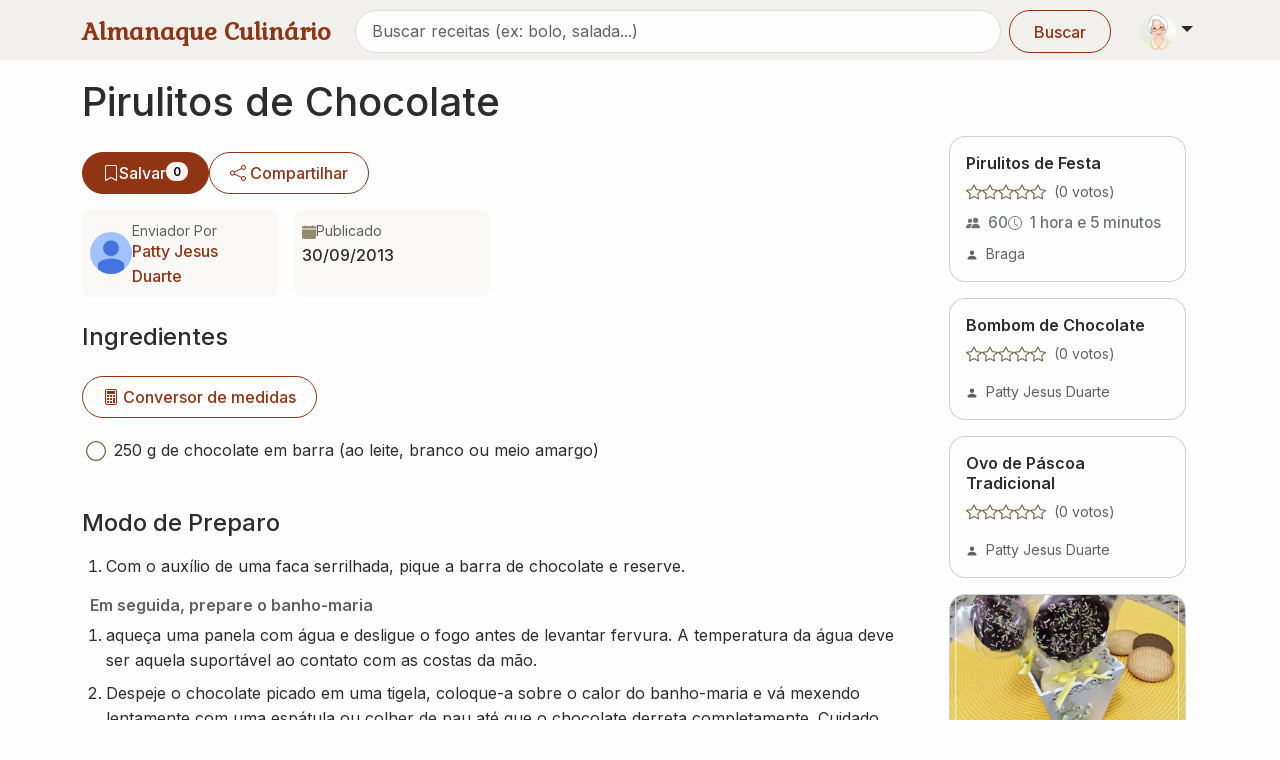

--- FILE ---
content_type: text/html; charset=utf-8
request_url: https://www.almanaqueculinario.com.br/receita/pirulitos-de-chocolate-32770
body_size: 14266
content:
<!DOCTYPE html><html lang="pt-br" dir="ltr"><head><meta charSet="utf-8"/><meta name="viewport" content="width=device-width, initial-scale=1"/><link rel="preload" as="image" imageSrcSet="/_next/image?url=https%3A%2F%2Fimg.almanaqueculinario.com.br%2Fcommons%2Fvovo.png&amp;w=48&amp;q=75 1x, /_next/image?url=https%3A%2F%2Fimg.almanaqueculinario.com.br%2Fcommons%2Fvovo.png&amp;w=96&amp;q=75 2x"/><link rel="preload" as="image" href="https://lh3.googleusercontent.com/-XdUIqdMkCWA/AAAAAAAAAAI/AAAAAAAAAAA/4252rscbv5M/photo.jpg"/><link rel="stylesheet" href="/_next/static/css/9f8668031fcbf60d.css" data-precedence="next"/><link rel="stylesheet" href="/_next/static/css/8eb3529a2532ec01.css" data-precedence="next"/><link rel="stylesheet" href="/_next/static/css/c98ce6c3991c3c58.css" data-precedence="next"/><link rel="stylesheet" href="/_next/static/css/5fd5989cddcc8f4e.css" data-precedence="next"/><link rel="preload" as="script" fetchPriority="low" href="/_next/static/chunks/webpack-c1abdf2b64e68623.js"/><script src="/_next/static/chunks/4bd1b696-182b6b13bdad92e3.js" async=""></script><script src="/_next/static/chunks/1255-154b48b56d5c5d29.js" async=""></script><script src="/_next/static/chunks/main-app-8af9fc3247b07ba2.js" async=""></script><script src="/_next/static/chunks/7440-c20baefedc842eed.js" async=""></script><script src="/_next/static/chunks/8011-fdb3e47f11426230.js" async=""></script><script src="/_next/static/chunks/7340-c226d01280deb06c.js" async=""></script><script src="/_next/static/chunks/1499-48e05a56d165e2a3.js" async=""></script><script src="/_next/static/chunks/9405-ee65d8b19c44b1a9.js" async=""></script><script src="/_next/static/chunks/2466-29ba564f41036b88.js" async=""></script><script src="/_next/static/chunks/759-c20adc118ae35c33.js" async=""></script><script src="/_next/static/chunks/3702-62c6b301ba58edfc.js" async=""></script><script src="/_next/static/chunks/app/layout-d2a27d83606ca7ef.js" async=""></script><script src="/_next/static/chunks/8387-c542702665884e8c.js" async=""></script><script src="/_next/static/chunks/1264-5c3edefe99305ed1.js" async=""></script><script src="/_next/static/chunks/app/not-found-9e9509ab1011b3fa.js" async=""></script><script src="/_next/static/chunks/app/global-error-a16126e83974ab95.js" async=""></script><script src="/_next/static/chunks/3079-ac1789bd411b4324.js" async=""></script><script src="/_next/static/chunks/9690-e6d67e151b415ada.js" async=""></script><script src="/_next/static/chunks/1364-6a2d4e336e66c364.js" async=""></script><script src="/_next/static/chunks/729-7f6e5aaf14d861dc.js" async=""></script><script src="/_next/static/chunks/app/receita/%5Bslug%5D/page-e08c66cc6db85fb8.js" async=""></script><link rel="preload" href="https://www.googletagmanager.com/gtag/js?id=G-JBH32JV30Z" as="script"/><meta name="next-size-adjust" content=""/><title>Receita de Pirulitos de Chocolate por Patty Jesus Duarte</title><meta name="description" content="Chocolate, Leite na receita de Pirulitos de Chocolate."/><link rel="canonical" href="https://www.almanaqueculinario.com.br/receita/pirulitos-de-chocolate-32770"/><meta property="og:title" content="Receita de Pirulitos de Chocolate por Patty Jesus Duarte"/><meta property="og:description" content="Chocolate, Leite na receita de Pirulitos de Chocolate."/><meta name="twitter:card" content="summary"/><meta name="twitter:title" content="Receita de Pirulitos de Chocolate por Patty Jesus Duarte"/><meta name="twitter:description" content="Chocolate, Leite na receita de Pirulitos de Chocolate."/><link rel="icon" href="/favicon.ico" type="image/x-icon" sizes="32x32"/><script src="/_next/static/chunks/polyfills-42372ed130431b0a.js" noModule=""></script></head><body class="__variable_8c69be __variable_37ef13"><div hidden=""><!--$--><!--/$--></div><div><a href="#main-content" class="visually-hidden-focusable">Pular para conteúdo principal</a><nav class="bg-body-secondary py-2 pb-1 mb-4 navbar navbar-expand-lg navbar-light sticky-top"><div class="container"><div class="d-flex w-100 justify-content-between align-items-center"><a aria-label="Almanaque Culinário - Página inicial" class="Header_logo__O_YL0 navbar-brand" href="/">Almanaque Culinário</a><div class="d-flex align-items-center gap-1"><button type="button" aria-label="Exibir barra de busca" class="Header_searchToggle__NHCLw btn btn-text"><svg xmlns="http://www.w3.org/2000/svg" viewBox="0 0 16 16" width="1em" height="1em" fill="currentColor" class="bi bi-search"><path d="M11.742 10.344a6.5 6.5 0 1 0-1.397 1.398h-.001q.044.06.098.115l3.85 3.85a1 1 0 0 0 1.415-1.414l-3.85-3.85a1 1 0 0 0-.115-.1zM12 6.5a5.5 5.5 0 1 1-11 0 5.5 5.5 0 0 1 11 0"></path></svg></button><div class="dropdown"><button type="button" id="dropdown-user" aria-expanded="false" class="p-1 dropdown-toggle btn btn-lg"><img alt="Vovó" width="36" height="36" decoding="async" data-nimg="1" class="rounded-circle" style="color:transparent" srcSet="/_next/image?url=https%3A%2F%2Fimg.almanaqueculinario.com.br%2Fcommons%2Fvovo.png&amp;w=48&amp;q=75 1x, /_next/image?url=https%3A%2F%2Fimg.almanaqueculinario.com.br%2Fcommons%2Fvovo.png&amp;w=96&amp;q=75 2x" src="/_next/image?url=https%3A%2F%2Fimg.almanaqueculinario.com.br%2Fcommons%2Fvovo.png&amp;w=96&amp;q=75"/></button></div></div></div></div></nav><main id="main-content"><div class="pb-2 mt-n2 container"><h1 class="display-6 fw-medium">Pirulitos de Chocolate</h1><div class="row"><div class="col-lg-9 col-12"><div id="action-buttons"><div class="my-3 overflow-x-auto hstack gap-3"><form aria-disabled="false" class="" action="" encType="multipart/form-data" method="POST"><input type="hidden" name="$ACTION_REF_1"/><input type="hidden" name="$ACTION_1:0" value="{&quot;id&quot;:&quot;60dcca4d047794d54161a0315ab496e464022c88cf&quot;,&quot;bound&quot;:&quot;$@1&quot;}"/><input type="hidden" name="$ACTION_1:1" value="[{&quot;success&quot;:false}]"/><input type="hidden" name="$ACTION_KEY" value="k883dc3ec0aa17af4d4500e613d9b39ce"/><button type="submit" aria-label="Salvar no meu livro" class="icon-link w-100 btn btn-primary"><svg xmlns="http://www.w3.org/2000/svg" viewBox="0 0 16 16" width="1em" height="1em" fill="currentColor" class="bi bi-bookmark"><path d="M2 2a2 2 0 0 1 2-2h8a2 2 0 0 1 2 2v13.5a.5.5 0 0 1-.777.416L8 13.101l-5.223 2.815A.5.5 0 0 1 2 15.5zm2-1a1 1 0 0 0-1 1v12.566l4.723-2.482a.5.5 0 0 1 .554 0L13 14.566V2a1 1 0 0 0-1-1z"></path></svg> Salvar<span class="badge rounded-pill text-bg-light">0</span></button><input type="hidden" name="recipe_id" value="32770"/><input type="hidden" name="is_bookmarked" value="0"/></form><button type="button" aria-label="Compartilhar" class="icon-link btn btn-outline-primary"><svg xmlns="http://www.w3.org/2000/svg" viewBox="0 0 16 16" width="1em" height="1em" fill="currentColor" class="bi bi-share me-1"><path d="M13.5 1a1.5 1.5 0 1 0 0 3 1.5 1.5 0 0 0 0-3M11 2.5a2.5 2.5 0 1 1 .603 1.628l-6.718 3.12a2.5 2.5 0 0 1 0 1.504l6.718 3.12a2.5 2.5 0 1 1-.488.876l-6.718-3.12a2.5 2.5 0 1 1 0-3.256l6.718-3.12A2.5 2.5 0 0 1 11 2.5m-8.5 4a1.5 1.5 0 1 0 0 3 1.5 1.5 0 0 0 0-3m11 5.5a1.5 1.5 0 1 0 0 3 1.5 1.5 0 0 0 0-3"></path></svg> Compartilhar</button></div></div><div><div class="g-3 row"><div class="col-lg-3 col-sm-6 col-12"><div class="h-100 p-2 bg-body-tertiary rounded-3"><a class="text-decoration-none align-items-center hstack gap-2" href="/usuario/29514"><div><img class="rounded-circle" src="https://lh3.googleusercontent.com/-XdUIqdMkCWA/AAAAAAAAAAI/AAAAAAAAAAA/4252rscbv5M/photo.jpg" alt="Patty Jesus Duarte" width="42" height="42" style="max-width:42px;max-height:42px"/></div><div><div class="text-muted small icon-link">Enviador Por</div><div class="fw-medium mt-n1">Patty Jesus Duarte</div></div></a></div></div><div class="col-lg-3 col-sm-6 col-6"><div class="h-100 p-2 bg-body-tertiary rounded-3"><div class="align-items-center hstack gap-2"><div><div class="text-muted small icon-link"><span class="text-secondary text-opacity-75"><svg xmlns="http://www.w3.org/2000/svg" viewBox="0 0 16 16" width="1em" height="1em" fill="currentColor" class="bi bi-calendar-fill"><path d="M3.5 0a.5.5 0 0 1 .5.5V1h8V.5a.5.5 0 0 1 1 0V1h1a2 2 0 0 1 2 2v11a2 2 0 0 1-2 2H2a2 2 0 0 1-2-2V5h16V4H0V3a2 2 0 0 1 2-2h1V.5a.5.5 0 0 1 .5-.5"></path></svg></span>Publicado</div><div class="fw-medium">30/09/2013</div></div></div></div></div></div></div><div class="row"><div class="col-lg-12"><div class="mt-4"><h2 class="display-8 fw-medium">Ingredientes</h2><a role="button" tabindex="0" href="/dica/pesos-medidas-e-equivalencias-1310" class="icon-link mt-3 mb-3 text-nowrap btn btn-outline-primary"><svg xmlns="http://www.w3.org/2000/svg" viewBox="0 0 16 16" width="14" height="14" fill="currentColor" class="bi bi-calculator me-1"><path d="M12 1a1 1 0 0 1 1 1v12a1 1 0 0 1-1 1H4a1 1 0 0 1-1-1V2a1 1 0 0 1 1-1zM4 0a2 2 0 0 0-2 2v12a2 2 0 0 0 2 2h8a2 2 0 0 0 2-2V2a2 2 0 0 0-2-2z"></path><path d="M4 2.5a.5.5 0 0 1 .5-.5h7a.5.5 0 0 1 .5.5v2a.5.5 0 0 1-.5.5h-7a.5.5 0 0 1-.5-.5zm0 4a.5.5 0 0 1 .5-.5h1a.5.5 0 0 1 .5.5v1a.5.5 0 0 1-.5.5h-1a.5.5 0 0 1-.5-.5zm0 3a.5.5 0 0 1 .5-.5h1a.5.5 0 0 1 .5.5v1a.5.5 0 0 1-.5.5h-1a.5.5 0 0 1-.5-.5zm0 3a.5.5 0 0 1 .5-.5h1a.5.5 0 0 1 .5.5v1a.5.5 0 0 1-.5.5h-1a.5.5 0 0 1-.5-.5zm3-6a.5.5 0 0 1 .5-.5h1a.5.5 0 0 1 .5.5v1a.5.5 0 0 1-.5.5h-1a.5.5 0 0 1-.5-.5zm0 3a.5.5 0 0 1 .5-.5h1a.5.5 0 0 1 .5.5v1a.5.5 0 0 1-.5.5h-1a.5.5 0 0 1-.5-.5zm0 3a.5.5 0 0 1 .5-.5h1a.5.5 0 0 1 .5.5v1a.5.5 0 0 1-.5.5h-1a.5.5 0 0 1-.5-.5zm3-6a.5.5 0 0 1 .5-.5h1a.5.5 0 0 1 .5.5v1a.5.5 0 0 1-.5.5h-1a.5.5 0 0 1-.5-.5zm0 3a.5.5 0 0 1 .5-.5h1a.5.5 0 0 1 .5.5v4a.5.5 0 0 1-.5.5h-1a.5.5 0 0 1-.5-.5z"></path></svg>Conversor de medidas</a><div><div class="mb-3"><ul class="list-unstyled mb-0 d-flex flex-column gap-2"><li class="
                    d-flex align-items-start p-1 rounded transition-all
                    
                  " style="cursor:pointer;transition:background-color 0.2s"><div class="me-2 flex-shrink-0 text-primary"><svg xmlns="http://www.w3.org/2000/svg" viewBox="0 0 16 16" width="20" height="20" fill="currentColor" class="bi bi-circle text-secondary"><path d="M8 15A7 7 0 1 1 8 1a7 7 0 0 1 0 14m0 1A8 8 0 1 0 8 0a8 8 0 0 0 0 16"></path></svg></div><span class="
                      lh-base user-select-none
                      
                    ">250 g de chocolate em barra (ao leite, branco ou meio amargo)</span></li></ul></div></div></div></div><div class="col-lg-12"><div id="modo-de-preparo" class="mt-4 "><h2 class="display-8 mb-3 fw-medium">Modo de Preparo</h2><div class="mb-3 px-2"><ol class="mb-0 ps-3"><li class="mb-2">Com o auxílio de uma faca serrilhada, pique a barra de chocolate e reserve.</li></ol></div><div class="mb-3 px-2"><h4 class="h6 fw-bold mb-2 text-muted">Em seguida, prepare o banho-maria</h4><ol class="mb-0 ps-3"><li class="mb-2">aqueça uma panela com água e desligue o fogo antes de levantar fervura. A temperatura da água deve ser aquela suportável ao contato com as costas da mão.</li><li class="mb-2">Despeje o chocolate picado em uma tigela, coloque-a sobre o calor do banho-maria e vá mexendo lentamente com uma espátula ou colher de pau até que o chocolate derreta completamente. Cuidado para não deixar a água do banho-maria respingar no chocolate. Assim que derreter, retire do banho-maria e enxugue a tigela por fora.</li><li class="mb-2">Continue mexendo o chocolate até esfriar e atingir a temperatura ideal (28ºC) para ser modelado. O chocolate estará no ponto quando ao colocar um pouquinho no lábio a sensação for de frio.</li><li class="mb-2">Com o auxílio de uma colher, distribua o chocolate frio na forma de acetato para pirulito, limpa e seca, sem deixar ultrapassar a borda da forma. Bata levemente a forma sobre uma superfície plana, para eliminar as bolhas de ar.</li><li class="mb-2">Coloque o palito na forma arrastando a sua ponta pela canaleta, no sentido de fora para dentro. Com o dedo indicador, gire o palito até que fique totalmente encoberto pelo chocolate.</li><li class="mb-2">Leve a forma à geladeira por cerca de 5 minutos ou até o chocolate endurecer e o fundo da forma ficar esbranquiçado.</li><li class="mb-2">Retire da geladeira e desenforme sobre uma superfície lisa, retorcendo com cuidado a forma de um lado e de outro para soltar os pirulitos. Embale-os com papel celofane e prenda com um laço de fita.</li></ol></div></div></div></div><!--$!--><template data-dgst="BAILOUT_TO_CLIENT_SIDE_RENDERING"></template><!--/$--><section class="my-4"><h3 class="display-8 mb-0 fw-medium">Explore mais receitas</h3><div class="p-0 rounded d-flex flex-wrap"><div class="mb-2 me-3 ms-1"><h4 class="h6 d-flex align-items-center text-muted pt-3 px-0"><svg xmlns="http://www.w3.org/2000/svg" viewBox="0 0 16 16" width="1em" height="1em" fill="currentColor" class="bi bi-collection me-2"><path d="M2.5 3.5a.5.5 0 0 1 0-1h11a.5.5 0 0 1 0 1zm2-2a.5.5 0 0 1 0-1h7a.5.5 0 0 1 0 1zM0 13a1.5 1.5 0 0 0 1.5 1.5h13A1.5 1.5 0 0 0 16 13V6a1.5 1.5 0 0 0-1.5-1.5h-13A1.5 1.5 0 0 0 0 6zm1.5.5A.5.5 0 0 1 1 13V6a.5.5 0 0 1 .5-.5h13a.5.5 0 0 1 .5.5v7a.5.5 0 0 1-.5.5z"></path></svg>Categorias</h4><div class="flex-wrap hstack gap-2"><a role="button" tabindex="0" class="TagButton_tag_button__fY0_3 btn btn-outline-primary" href="/receitas/docinhos-e-bombons"> <!-- -->Docinhos e bombons</a><a role="button" tabindex="0" class="TagButton_tag_button__fY0_3 btn btn-outline-primary" href="/receitas/doces-e-sobremesas"> <!-- -->Doces e sobremesas</a></div></div><div class="mb-2 me-3 ms-1"><h4 class="h6 d-flex align-items-center text-muted pt-3 px-0"><svg xmlns="http://www.w3.org/2000/svg" viewBox="0 0 16 16" width="1em" height="1em" fill="currentColor" class="bi bi-egg me-2"><path d="M8 15a5 5 0 0 1-5-5c0-1.956.69-4.286 1.742-6.12.524-.913 1.112-1.658 1.704-2.164C7.044 1.206 7.572 1 8 1s.956.206 1.554.716c.592.506 1.18 1.251 1.704 2.164C12.31 5.714 13 8.044 13 10a5 5 0 0 1-5 5m0 1a6 6 0 0 0 6-6c0-4.314-3-10-6-10S2 5.686 2 10a6 6 0 0 0 6 6"></path></svg>Ingredientes</h4><div class="flex-wrap hstack gap-2"><a role="button" tabindex="0" class="TagButton_tag_button__fY0_3 btn btn-outline-primary" href="/receitas/chocolate"> <!-- -->Chocolate</a><a role="button" tabindex="0" class="TagButton_tag_button__fY0_3 btn btn-outline-primary" href="/receitas/leite"> <!-- -->Leite</a></div></div></div></section></div><div class="col-lg-3 col-12"><!--$?--><template id="B:0"></template><div class="g-3 row row-cols-lg-3 row-cols-md-2 row-cols-1"><div class="col"><div class="h-100 RecipeList_recipe_card___AS1_ card"><div class="placeholder-glow" style="height:150px;background-color:#e9ecef"></div><div class="card-body"><div class="placeholder-glow"><span class="placeholder col-8"></span><div class="d-flex mt-2"><span class="placeholder col-4 me-2"></span><span class="placeholder col-3 me-2"></span><span class="placeholder col-2"></span></div><div class="d-flex mt-2"><span class="placeholder me-1" style="width:16px;height:16px"></span><span class="placeholder me-1" style="width:16px;height:16px"></span><span class="placeholder me-1" style="width:16px;height:16px"></span><span class="placeholder me-1" style="width:16px;height:16px"></span><span class="placeholder me-1" style="width:16px;height:16px"></span></div></div></div></div></div><div class="col"><div class="h-100 RecipeList_recipe_card___AS1_ card"><div class="placeholder-glow" style="height:150px;background-color:#e9ecef"></div><div class="card-body"><div class="placeholder-glow"><span class="placeholder col-8"></span><div class="d-flex mt-2"><span class="placeholder col-4 me-2"></span><span class="placeholder col-3 me-2"></span><span class="placeholder col-2"></span></div><div class="d-flex mt-2"><span class="placeholder me-1" style="width:16px;height:16px"></span><span class="placeholder me-1" style="width:16px;height:16px"></span><span class="placeholder me-1" style="width:16px;height:16px"></span><span class="placeholder me-1" style="width:16px;height:16px"></span><span class="placeholder me-1" style="width:16px;height:16px"></span></div></div></div></div></div><div class="col"><div class="h-100 RecipeList_recipe_card___AS1_ card"><div class="placeholder-glow" style="height:150px;background-color:#e9ecef"></div><div class="card-body"><div class="placeholder-glow"><span class="placeholder col-8"></span><div class="d-flex mt-2"><span class="placeholder col-4 me-2"></span><span class="placeholder col-3 me-2"></span><span class="placeholder col-2"></span></div><div class="d-flex mt-2"><span class="placeholder me-1" style="width:16px;height:16px"></span><span class="placeholder me-1" style="width:16px;height:16px"></span><span class="placeholder me-1" style="width:16px;height:16px"></span><span class="placeholder me-1" style="width:16px;height:16px"></span><span class="placeholder me-1" style="width:16px;height:16px"></span></div></div></div></div></div><div class="col"><div class="h-100 RecipeList_recipe_card___AS1_ card"><div class="placeholder-glow" style="height:150px;background-color:#e9ecef"></div><div class="card-body"><div class="placeholder-glow"><span class="placeholder col-8"></span><div class="d-flex mt-2"><span class="placeholder col-4 me-2"></span><span class="placeholder col-3 me-2"></span><span class="placeholder col-2"></span></div><div class="d-flex mt-2"><span class="placeholder me-1" style="width:16px;height:16px"></span><span class="placeholder me-1" style="width:16px;height:16px"></span><span class="placeholder me-1" style="width:16px;height:16px"></span><span class="placeholder me-1" style="width:16px;height:16px"></span><span class="placeholder me-1" style="width:16px;height:16px"></span></div></div></div></div></div><div class="col"><div class="h-100 RecipeList_recipe_card___AS1_ card"><div class="placeholder-glow" style="height:150px;background-color:#e9ecef"></div><div class="card-body"><div class="placeholder-glow"><span class="placeholder col-8"></span><div class="d-flex mt-2"><span class="placeholder col-4 me-2"></span><span class="placeholder col-3 me-2"></span><span class="placeholder col-2"></span></div><div class="d-flex mt-2"><span class="placeholder me-1" style="width:16px;height:16px"></span><span class="placeholder me-1" style="width:16px;height:16px"></span><span class="placeholder me-1" style="width:16px;height:16px"></span><span class="placeholder me-1" style="width:16px;height:16px"></span><span class="placeholder me-1" style="width:16px;height:16px"></span></div></div></div></div></div><div class="col"><div class="h-100 RecipeList_recipe_card___AS1_ card"><div class="placeholder-glow" style="height:150px;background-color:#e9ecef"></div><div class="card-body"><div class="placeholder-glow"><span class="placeholder col-8"></span><div class="d-flex mt-2"><span class="placeholder col-4 me-2"></span><span class="placeholder col-3 me-2"></span><span class="placeholder col-2"></span></div><div class="d-flex mt-2"><span class="placeholder me-1" style="width:16px;height:16px"></span><span class="placeholder me-1" style="width:16px;height:16px"></span><span class="placeholder me-1" style="width:16px;height:16px"></span><span class="placeholder me-1" style="width:16px;height:16px"></span><span class="placeholder me-1" style="width:16px;height:16px"></span></div></div></div></div></div></div><!--/$--></div></div></div><script type="application/ld+json">{"@context":"https://schema.org","@type":"Recipe","name":"Pirulitos de Chocolate","description":"Receita de Pirulitos de Chocolate","datePublished":"2013-09-30T00:00:00.000Z","author":{"@type":"Person","name":"Patty Jesus Duarte"},"recipeCategory":["Docinhos e bombons","Doces e sobremesas"],"about":["Chocolate","Leite"],"recipeIngredient":["250 g de chocolate em barra (ao leite, branco ou meio amargo)"],"recipeInstructions":[{"@type":"HowToStep","text":"Com o auxílio de uma faca serrilhada, pique a barra de chocolate e reserve.","name":"Passo 1","url":"https://www.almanaqueculinario.com.br/receita/pirulitos-de-chocolate-32770#modo-de-preparo}"},{"@type":"HowToStep","text":"Em seguida, prepare o banho-maria: aqueça uma panela com água e desligue o fogo antes de levantar fervura. A temperatura da água deve ser aquela suportável ao contato com as costas da mão.","name":"Passo 2","url":"https://www.almanaqueculinario.com.br/receita/pirulitos-de-chocolate-32770#modo-de-preparo}"},{"@type":"HowToStep","text":"Despeje o chocolate picado em uma tigela, coloque-a sobre o calor do banho-maria e vá mexendo lentamente com uma espátula ou colher de pau até que o chocolate derreta completamente. Cuidado para não deixar a água do banho-maria respingar no chocolate. Assim que derreter, retire do banho-maria e enxugue a tigela por fora.","name":"Passo 3","url":"https://www.almanaqueculinario.com.br/receita/pirulitos-de-chocolate-32770#modo-de-preparo}"},{"@type":"HowToStep","text":"Continue mexendo o chocolate até esfriar e atingir a temperatura ideal (28ºC) para ser modelado. O chocolate estará no ponto quando ao colocar um pouquinho no lábio a sensação for de frio.","name":"Passo 4","url":"https://www.almanaqueculinario.com.br/receita/pirulitos-de-chocolate-32770#modo-de-preparo}"},{"@type":"HowToStep","text":"Com o auxílio de uma colher, distribua o chocolate frio na forma de acetato para pirulito, limpa e seca, sem deixar ultrapassar a borda da forma. Bata levemente a forma sobre uma superfície plana, para eliminar as bolhas de ar.","name":"Passo 5","url":"https://www.almanaqueculinario.com.br/receita/pirulitos-de-chocolate-32770#modo-de-preparo}"},{"@type":"HowToStep","text":"Coloque o palito na forma arrastando a sua ponta pela canaleta, no sentido de fora para dentro. Com o dedo indicador, gire o palito até que fique totalmente encoberto pelo chocolate.","name":"Passo 6","url":"https://www.almanaqueculinario.com.br/receita/pirulitos-de-chocolate-32770#modo-de-preparo}"},{"@type":"HowToStep","text":"Leve a forma à geladeira por cerca de 5 minutos ou até o chocolate endurecer e o fundo da forma ficar esbranquiçado.","name":"Passo 7","url":"https://www.almanaqueculinario.com.br/receita/pirulitos-de-chocolate-32770#modo-de-preparo}"},{"@type":"HowToStep","text":"Retire da geladeira e desenforme sobre uma superfície lisa, retorcendo com cuidado a forma de um lado e de outro para soltar os pirulitos. Embale-os com papel celofane e prenda com um laço de fita.","name":"Passo 8","url":"https://www.almanaqueculinario.com.br/receita/pirulitos-de-chocolate-32770#modo-de-preparo}"}],"interactionStatistic":{"@type":"InteractionCounter","interactionType":"http://schema.org/CommentAction","userInteractionCount":0}}</script><!--$--><!--/$--></main><footer class="py-4 bg-body-secondary mt-5"><div class="container"><div class="row"><div class="col"><div class="list-group list-group-horizontal-lg"><div class="border-0 bg-transparent p-0 list-group-item"><div class="mb-3 mb-sm-auto mb-lg-auto mb-xl-auto mb-xxl-auto list-group list-group-horizontal"><div class="border-0 bg-transparent list-group-item"><a href="https://www.facebook.com/AlmanaqueCulinario" aria-label="Facebook"><svg xmlns="http://www.w3.org/2000/svg" viewBox="0 0 16 16" width="24" height="24" fill="currentColor" class="bi bi-facebook"><path d="M16 8.049c0-4.446-3.582-8.05-8-8.05C3.58 0-.002 3.603-.002 8.05c0 4.017 2.926 7.347 6.75 7.951v-5.625h-2.03V8.05H6.75V6.275c0-2.017 1.195-3.131 3.022-3.131.876 0 1.791.157 1.791.157v1.98h-1.009c-.993 0-1.303.621-1.303 1.258v1.51h2.218l-.354 2.326H9.25V16c3.824-.604 6.75-3.934 6.75-7.951"></path></svg></a></div><div class="border-0 bg-transparent list-group-item"><a href="https://www.instagram.com/almanaqueculinario" aria-label="Instagram"><svg xmlns="http://www.w3.org/2000/svg" viewBox="0 0 16 16" width="24" height="24" fill="currentColor" class="bi bi-instagram"><path d="M8 0C5.829 0 5.556.01 4.703.048 3.85.088 3.269.222 2.76.42a3.9 3.9 0 0 0-1.417.923A3.9 3.9 0 0 0 .42 2.76C.222 3.268.087 3.85.048 4.7.01 5.555 0 5.827 0 8.001c0 2.172.01 2.444.048 3.297.04.852.174 1.433.372 1.942.205.526.478.972.923 1.417.444.445.89.719 1.416.923.51.198 1.09.333 1.942.372C5.555 15.99 5.827 16 8 16s2.444-.01 3.298-.048c.851-.04 1.434-.174 1.943-.372a3.9 3.9 0 0 0 1.416-.923c.445-.445.718-.891.923-1.417.197-.509.332-1.09.372-1.942C15.99 10.445 16 10.173 16 8s-.01-2.445-.048-3.299c-.04-.851-.175-1.433-.372-1.941a3.9 3.9 0 0 0-.923-1.417A3.9 3.9 0 0 0 13.24.42c-.51-.198-1.092-.333-1.943-.372C10.443.01 10.172 0 7.998 0zm-.717 1.442h.718c2.136 0 2.389.007 3.232.046.78.035 1.204.166 1.486.275.373.145.64.319.92.599s.453.546.598.92c.11.281.24.705.275 1.485.039.843.047 1.096.047 3.231s-.008 2.389-.047 3.232c-.035.78-.166 1.203-.275 1.485a2.5 2.5 0 0 1-.599.919c-.28.28-.546.453-.92.598-.28.11-.704.24-1.485.276-.843.038-1.096.047-3.232.047s-2.39-.009-3.233-.047c-.78-.036-1.203-.166-1.485-.276a2.5 2.5 0 0 1-.92-.598 2.5 2.5 0 0 1-.6-.92c-.109-.281-.24-.705-.275-1.485-.038-.843-.046-1.096-.046-3.233s.008-2.388.046-3.231c.036-.78.166-1.204.276-1.486.145-.373.319-.64.599-.92s.546-.453.92-.598c.282-.11.705-.24 1.485-.276.738-.034 1.024-.044 2.515-.045zm4.988 1.328a.96.96 0 1 0 0 1.92.96.96 0 0 0 0-1.92m-4.27 1.122a4.109 4.109 0 1 0 0 8.217 4.109 4.109 0 0 0 0-8.217m0 1.441a2.667 2.667 0 1 1 0 5.334 2.667 2.667 0 0 1 0-5.334"></path></svg></a></div><div class="border-0 bg-transparent list-group-item"><a href="https://pinterest.com/aculinario" aria-label="Pinterest"><svg xmlns="http://www.w3.org/2000/svg" viewBox="0 0 16 16" width="24" height="24" fill="currentColor" class="bi bi-pinterest"><path d="M8 0a8 8 0 0 0-2.915 15.452c-.07-.633-.134-1.606.027-2.297.146-.625.938-3.977.938-3.977s-.239-.479-.239-1.187c0-1.113.645-1.943 1.448-1.943.682 0 1.012.512 1.012 1.127 0 .686-.437 1.712-.663 2.663-.188.796.4 1.446 1.185 1.446 1.422 0 2.515-1.5 2.515-3.664 0-1.915-1.377-3.254-3.342-3.254-2.276 0-3.612 1.707-3.612 3.471 0 .688.265 1.425.595 1.826a.24.24 0 0 1 .056.23c-.061.252-.196.796-.222.907-.035.146-.116.177-.268.107-1-.465-1.624-1.926-1.624-3.1 0-2.523 1.834-4.84 5.286-4.84 2.775 0 4.932 1.977 4.932 4.62 0 2.757-1.739 4.976-4.151 4.976-.811 0-1.573-.421-1.834-.919l-.498 1.902c-.181.695-.669 1.566-.995 2.097A8 8 0 1 0 8 0"></path></svg></a></div><div class="border-0 bg-transparent list-group-item"><a href="https://www.youtube.com/AlmanaqueCulinario" aria-label="YouTube"><svg xmlns="http://www.w3.org/2000/svg" viewBox="0 0 16 16" width="24" height="24" fill="currentColor" class="bi bi-youtube"><path d="M8.051 1.999h.089c.822.003 4.987.033 6.11.335a2.01 2.01 0 0 1 1.415 1.42c.101.38.172.883.22 1.402l.01.104.022.26.008.104c.065.914.073 1.77.074 1.957v.075c-.001.194-.01 1.108-.082 2.06l-.008.105-.009.104c-.05.572-.124 1.14-.235 1.558a2.01 2.01 0 0 1-1.415 1.42c-1.16.312-5.569.334-6.18.335h-.142c-.309 0-1.587-.006-2.927-.052l-.17-.006-.087-.004-.171-.007-.171-.007c-1.11-.049-2.167-.128-2.654-.26a2.01 2.01 0 0 1-1.415-1.419c-.111-.417-.185-.986-.235-1.558L.09 9.82l-.008-.104A31 31 0 0 1 0 7.68v-.123c.002-.215.01-.958.064-1.778l.007-.103.003-.052.008-.104.022-.26.01-.104c.048-.519.119-1.023.22-1.402a2.01 2.01 0 0 1 1.415-1.42c.487-.13 1.544-.21 2.654-.26l.17-.007.172-.006.086-.003.171-.007A100 100 0 0 1 7.858 2zM6.4 5.209v4.818l4.157-2.408z"></path></svg></a></div></div></div><div class="border-0 bg-transparent list-group-item"><a rel="nofollow" href="/noticia/politica-de-privacidade-2157">Política de Privacidade</a></div><div class="border-0 bg-transparent list-group-item"><a rel="nofollow" href="/noticia/termos-de-uso-2159">Termos de Uso</a></div><div class="border-0 bg-transparent list-group-item"><a rel="nofollow" href="/dashboard/contact-us">Fale Conosco</a></div><div class="border-0 bg-transparent list-group-item"><a rel="license" href="https://creativecommons.org/licenses/by-nc/3.0/br/" target="_blank" class="icon-link align-middle" aria-label="Leia mais sobre nossa licença de uso"><svg xmlns="http://www.w3.org/2000/svg" viewBox="0 0 16 16" width="1em" height="1em" fill="currentColor" class="bi bi-cc-circle-fill"><path d="M16 8A8 8 0 1 1 0 8a8 8 0 0 1 16 0M5.408 5.89c.681 0 1.138.47 1.187 1.107h1.147v-.11c-.053-1.187-1.024-2-2.343-2-1.604 0-2.518 1.05-2.518 2.751v.747c0 1.7.906 2.73 2.518 2.73 1.314 0 2.285-.792 2.343-1.939v-.114H6.595c-.049.615-.497 1.05-1.187 1.05-.84 0-1.318-.62-1.318-1.727v-.742c0-1.112.488-1.754 1.318-1.754Zm5.404 0c.68 0 1.138.47 1.186 1.107h1.147v-.11c-.053-1.187-1.024-2-2.342-2-1.604 0-2.518 1.05-2.518 2.751v.747c0 1.7.905 2.73 2.518 2.73 1.314 0 2.285-.792 2.342-1.939v-.114h-1.147c-.048.615-.496 1.05-1.186 1.05-.84 0-1.319-.62-1.319-1.727v-.742c0-1.112.488-1.754 1.319-1.754Z"></path></svg></a></div></div></div></div></div></footer></div><div class="toast-container position-fixed bottom-0 start-0 p-3" style="z-index:1056"></div><script>requestAnimationFrame(function(){$RT=performance.now()});</script><script src="/_next/static/chunks/webpack-c1abdf2b64e68623.js" id="_R_" async=""></script><div hidden id="S:0"><div class="mt-2 mt-sm-0 container"><div class="g-3 row row-cols-lg-1 row-cols-md-2 row-cols-1"><div class="col"><a class="h-100 text-decoration-none  RecipeList_recipe_card___AS1_ card" href="/receita/pirulitos-de-festa-22132"><div class="card-body"><div class="h6 card-title h5">Pirulitos de Festa</div><div class="d-flex align-items-center mb-2"><div class="d-flex gap-1 undefined"><svg xmlns="http://www.w3.org/2000/svg" viewBox="0 0 16 16" width="1em" height="1em" fill="currentColor" class="bi bi-star text-secondary"><path d="M2.866 14.85c-.078.444.36.791.746.593l4.39-2.256 4.389 2.256c.386.198.824-.149.746-.592l-.83-4.73 3.522-3.356c.33-.314.16-.888-.282-.95l-4.898-.696L8.465.792a.513.513 0 0 0-.927 0L5.354 5.12l-4.898.696c-.441.062-.612.636-.283.95l3.523 3.356-.83 4.73zm4.905-2.767-3.686 1.894.694-3.957a.56.56 0 0 0-.163-.505L1.71 6.745l4.052-.576a.53.53 0 0 0 .393-.288L8 2.223l1.847 3.658a.53.53 0 0 0 .393.288l4.052.575-2.906 2.77a.56.56 0 0 0-.163.506l.694 3.957-3.686-1.894a.5.5 0 0 0-.461 0z"></path></svg><svg xmlns="http://www.w3.org/2000/svg" viewBox="0 0 16 16" width="1em" height="1em" fill="currentColor" class="bi bi-star text-secondary"><path d="M2.866 14.85c-.078.444.36.791.746.593l4.39-2.256 4.389 2.256c.386.198.824-.149.746-.592l-.83-4.73 3.522-3.356c.33-.314.16-.888-.282-.95l-4.898-.696L8.465.792a.513.513 0 0 0-.927 0L5.354 5.12l-4.898.696c-.441.062-.612.636-.283.95l3.523 3.356-.83 4.73zm4.905-2.767-3.686 1.894.694-3.957a.56.56 0 0 0-.163-.505L1.71 6.745l4.052-.576a.53.53 0 0 0 .393-.288L8 2.223l1.847 3.658a.53.53 0 0 0 .393.288l4.052.575-2.906 2.77a.56.56 0 0 0-.163.506l.694 3.957-3.686-1.894a.5.5 0 0 0-.461 0z"></path></svg><svg xmlns="http://www.w3.org/2000/svg" viewBox="0 0 16 16" width="1em" height="1em" fill="currentColor" class="bi bi-star text-secondary"><path d="M2.866 14.85c-.078.444.36.791.746.593l4.39-2.256 4.389 2.256c.386.198.824-.149.746-.592l-.83-4.73 3.522-3.356c.33-.314.16-.888-.282-.95l-4.898-.696L8.465.792a.513.513 0 0 0-.927 0L5.354 5.12l-4.898.696c-.441.062-.612.636-.283.95l3.523 3.356-.83 4.73zm4.905-2.767-3.686 1.894.694-3.957a.56.56 0 0 0-.163-.505L1.71 6.745l4.052-.576a.53.53 0 0 0 .393-.288L8 2.223l1.847 3.658a.53.53 0 0 0 .393.288l4.052.575-2.906 2.77a.56.56 0 0 0-.163.506l.694 3.957-3.686-1.894a.5.5 0 0 0-.461 0z"></path></svg><svg xmlns="http://www.w3.org/2000/svg" viewBox="0 0 16 16" width="1em" height="1em" fill="currentColor" class="bi bi-star text-secondary"><path d="M2.866 14.85c-.078.444.36.791.746.593l4.39-2.256 4.389 2.256c.386.198.824-.149.746-.592l-.83-4.73 3.522-3.356c.33-.314.16-.888-.282-.95l-4.898-.696L8.465.792a.513.513 0 0 0-.927 0L5.354 5.12l-4.898.696c-.441.062-.612.636-.283.95l3.523 3.356-.83 4.73zm4.905-2.767-3.686 1.894.694-3.957a.56.56 0 0 0-.163-.505L1.71 6.745l4.052-.576a.53.53 0 0 0 .393-.288L8 2.223l1.847 3.658a.53.53 0 0 0 .393.288l4.052.575-2.906 2.77a.56.56 0 0 0-.163.506l.694 3.957-3.686-1.894a.5.5 0 0 0-.461 0z"></path></svg><svg xmlns="http://www.w3.org/2000/svg" viewBox="0 0 16 16" width="1em" height="1em" fill="currentColor" class="bi bi-star text-secondary"><path d="M2.866 14.85c-.078.444.36.791.746.593l4.39-2.256 4.389 2.256c.386.198.824-.149.746-.592l-.83-4.73 3.522-3.356c.33-.314.16-.888-.282-.95l-4.898-.696L8.465.792a.513.513 0 0 0-.927 0L5.354 5.12l-4.898.696c-.441.062-.612.636-.283.95l3.523 3.356-.83 4.73zm4.905-2.767-3.686 1.894.694-3.957a.56.56 0 0 0-.163-.505L1.71 6.745l4.052-.576a.53.53 0 0 0 .393-.288L8 2.223l1.847 3.658a.53.53 0 0 0 .393.288l4.052.575-2.906 2.77a.56.56 0 0 0-.163.506l.694 3.957-3.686-1.894a.5.5 0 0 0-.461 0z"></path></svg></div><small class="text-muted ms-2">(<!-- -->0<!-- --> voto<!-- -->s<!-- -->)</small></div><div class="flex-wrap hstack gap-3"><div class="d-flex align-items-center"><span class="RecipeList_recipe_meta__02zI4"><svg xmlns="http://www.w3.org/2000/svg" viewBox="0 0 16 16" width="14" height="14" fill="currentColor" class="bi bi-people-fill me-1"><path d="M7 14s-1 0-1-1 1-4 5-4 5 3 5 4-1 1-1 1zm4-6a3 3 0 1 0 0-6 3 3 0 0 0 0 6m-5.784 6A2.24 2.24 0 0 1 5 13c0-1.355.68-2.75 1.936-3.72A6.3 6.3 0 0 0 5 9c-4 0-5 3-5 4s1 1 1 1zM4.5 8a2.5 2.5 0 1 0 0-5 2.5 2.5 0 0 0 0 5"></path></svg> <!-- -->60</span></div><div class="d-flex align-items-center"><span class="RecipeList_recipe_meta__02zI4"><svg xmlns="http://www.w3.org/2000/svg" viewBox="0 0 16 16" width="14" height="14" fill="currentColor" class="bi bi-clock me-1"><path d="M8 3.5a.5.5 0 0 0-1 0V9a.5.5 0 0 0 .252.434l3.5 2a.5.5 0 0 0 .496-.868L8 8.71z"></path><path d="M8 16A8 8 0 1 0 8 0a8 8 0 0 0 0 16m7-8A7 7 0 1 1 1 8a7 7 0 0 1 14 0"></path></svg> <!-- -->1 hora e 5 minutos</span></div></div><p class="small mt-2 text-muted card-text"><svg xmlns="http://www.w3.org/2000/svg" viewBox="0 0 16 16" width="12" height="12" fill="currentColor" class="bi bi-person-fill me-1"><path d="M3 14s-1 0-1-1 1-4 6-4 6 3 6 4-1 1-1 1zm5-6a3 3 0 1 0 0-6 3 3 0 0 0 0 6"></path></svg> <!-- -->Braga</p></div></a></div><div class="col"><a class="h-100 text-decoration-none  RecipeList_recipe_card___AS1_ card" href="/receita/bombom-de-chocolate-32769"><div class="card-body"><div class="h6 card-title h5">Bombom de Chocolate</div><div class="d-flex align-items-center mb-2"><div class="d-flex gap-1 undefined"><svg xmlns="http://www.w3.org/2000/svg" viewBox="0 0 16 16" width="1em" height="1em" fill="currentColor" class="bi bi-star text-secondary"><path d="M2.866 14.85c-.078.444.36.791.746.593l4.39-2.256 4.389 2.256c.386.198.824-.149.746-.592l-.83-4.73 3.522-3.356c.33-.314.16-.888-.282-.95l-4.898-.696L8.465.792a.513.513 0 0 0-.927 0L5.354 5.12l-4.898.696c-.441.062-.612.636-.283.95l3.523 3.356-.83 4.73zm4.905-2.767-3.686 1.894.694-3.957a.56.56 0 0 0-.163-.505L1.71 6.745l4.052-.576a.53.53 0 0 0 .393-.288L8 2.223l1.847 3.658a.53.53 0 0 0 .393.288l4.052.575-2.906 2.77a.56.56 0 0 0-.163.506l.694 3.957-3.686-1.894a.5.5 0 0 0-.461 0z"></path></svg><svg xmlns="http://www.w3.org/2000/svg" viewBox="0 0 16 16" width="1em" height="1em" fill="currentColor" class="bi bi-star text-secondary"><path d="M2.866 14.85c-.078.444.36.791.746.593l4.39-2.256 4.389 2.256c.386.198.824-.149.746-.592l-.83-4.73 3.522-3.356c.33-.314.16-.888-.282-.95l-4.898-.696L8.465.792a.513.513 0 0 0-.927 0L5.354 5.12l-4.898.696c-.441.062-.612.636-.283.95l3.523 3.356-.83 4.73zm4.905-2.767-3.686 1.894.694-3.957a.56.56 0 0 0-.163-.505L1.71 6.745l4.052-.576a.53.53 0 0 0 .393-.288L8 2.223l1.847 3.658a.53.53 0 0 0 .393.288l4.052.575-2.906 2.77a.56.56 0 0 0-.163.506l.694 3.957-3.686-1.894a.5.5 0 0 0-.461 0z"></path></svg><svg xmlns="http://www.w3.org/2000/svg" viewBox="0 0 16 16" width="1em" height="1em" fill="currentColor" class="bi bi-star text-secondary"><path d="M2.866 14.85c-.078.444.36.791.746.593l4.39-2.256 4.389 2.256c.386.198.824-.149.746-.592l-.83-4.73 3.522-3.356c.33-.314.16-.888-.282-.95l-4.898-.696L8.465.792a.513.513 0 0 0-.927 0L5.354 5.12l-4.898.696c-.441.062-.612.636-.283.95l3.523 3.356-.83 4.73zm4.905-2.767-3.686 1.894.694-3.957a.56.56 0 0 0-.163-.505L1.71 6.745l4.052-.576a.53.53 0 0 0 .393-.288L8 2.223l1.847 3.658a.53.53 0 0 0 .393.288l4.052.575-2.906 2.77a.56.56 0 0 0-.163.506l.694 3.957-3.686-1.894a.5.5 0 0 0-.461 0z"></path></svg><svg xmlns="http://www.w3.org/2000/svg" viewBox="0 0 16 16" width="1em" height="1em" fill="currentColor" class="bi bi-star text-secondary"><path d="M2.866 14.85c-.078.444.36.791.746.593l4.39-2.256 4.389 2.256c.386.198.824-.149.746-.592l-.83-4.73 3.522-3.356c.33-.314.16-.888-.282-.95l-4.898-.696L8.465.792a.513.513 0 0 0-.927 0L5.354 5.12l-4.898.696c-.441.062-.612.636-.283.95l3.523 3.356-.83 4.73zm4.905-2.767-3.686 1.894.694-3.957a.56.56 0 0 0-.163-.505L1.71 6.745l4.052-.576a.53.53 0 0 0 .393-.288L8 2.223l1.847 3.658a.53.53 0 0 0 .393.288l4.052.575-2.906 2.77a.56.56 0 0 0-.163.506l.694 3.957-3.686-1.894a.5.5 0 0 0-.461 0z"></path></svg><svg xmlns="http://www.w3.org/2000/svg" viewBox="0 0 16 16" width="1em" height="1em" fill="currentColor" class="bi bi-star text-secondary"><path d="M2.866 14.85c-.078.444.36.791.746.593l4.39-2.256 4.389 2.256c.386.198.824-.149.746-.592l-.83-4.73 3.522-3.356c.33-.314.16-.888-.282-.95l-4.898-.696L8.465.792a.513.513 0 0 0-.927 0L5.354 5.12l-4.898.696c-.441.062-.612.636-.283.95l3.523 3.356-.83 4.73zm4.905-2.767-3.686 1.894.694-3.957a.56.56 0 0 0-.163-.505L1.71 6.745l4.052-.576a.53.53 0 0 0 .393-.288L8 2.223l1.847 3.658a.53.53 0 0 0 .393.288l4.052.575-2.906 2.77a.56.56 0 0 0-.163.506l.694 3.957-3.686-1.894a.5.5 0 0 0-.461 0z"></path></svg></div><small class="text-muted ms-2">(<!-- -->0<!-- --> voto<!-- -->s<!-- -->)</small></div><div class="flex-wrap hstack gap-3"></div><p class="small mt-2 text-muted card-text"><svg xmlns="http://www.w3.org/2000/svg" viewBox="0 0 16 16" width="12" height="12" fill="currentColor" class="bi bi-person-fill me-1"><path d="M3 14s-1 0-1-1 1-4 6-4 6 3 6 4-1 1-1 1zm5-6a3 3 0 1 0 0-6 3 3 0 0 0 0 6"></path></svg> <!-- -->Patty Jesus Duarte</p></div></a></div><div class="col"><a class="h-100 text-decoration-none  RecipeList_recipe_card___AS1_ card" href="/receita/ovo-de-pascoa-tradicional-32771"><div class="card-body"><div class="h6 card-title h5">Ovo de Páscoa Tradicional</div><div class="d-flex align-items-center mb-2"><div class="d-flex gap-1 undefined"><svg xmlns="http://www.w3.org/2000/svg" viewBox="0 0 16 16" width="1em" height="1em" fill="currentColor" class="bi bi-star text-secondary"><path d="M2.866 14.85c-.078.444.36.791.746.593l4.39-2.256 4.389 2.256c.386.198.824-.149.746-.592l-.83-4.73 3.522-3.356c.33-.314.16-.888-.282-.95l-4.898-.696L8.465.792a.513.513 0 0 0-.927 0L5.354 5.12l-4.898.696c-.441.062-.612.636-.283.95l3.523 3.356-.83 4.73zm4.905-2.767-3.686 1.894.694-3.957a.56.56 0 0 0-.163-.505L1.71 6.745l4.052-.576a.53.53 0 0 0 .393-.288L8 2.223l1.847 3.658a.53.53 0 0 0 .393.288l4.052.575-2.906 2.77a.56.56 0 0 0-.163.506l.694 3.957-3.686-1.894a.5.5 0 0 0-.461 0z"></path></svg><svg xmlns="http://www.w3.org/2000/svg" viewBox="0 0 16 16" width="1em" height="1em" fill="currentColor" class="bi bi-star text-secondary"><path d="M2.866 14.85c-.078.444.36.791.746.593l4.39-2.256 4.389 2.256c.386.198.824-.149.746-.592l-.83-4.73 3.522-3.356c.33-.314.16-.888-.282-.95l-4.898-.696L8.465.792a.513.513 0 0 0-.927 0L5.354 5.12l-4.898.696c-.441.062-.612.636-.283.95l3.523 3.356-.83 4.73zm4.905-2.767-3.686 1.894.694-3.957a.56.56 0 0 0-.163-.505L1.71 6.745l4.052-.576a.53.53 0 0 0 .393-.288L8 2.223l1.847 3.658a.53.53 0 0 0 .393.288l4.052.575-2.906 2.77a.56.56 0 0 0-.163.506l.694 3.957-3.686-1.894a.5.5 0 0 0-.461 0z"></path></svg><svg xmlns="http://www.w3.org/2000/svg" viewBox="0 0 16 16" width="1em" height="1em" fill="currentColor" class="bi bi-star text-secondary"><path d="M2.866 14.85c-.078.444.36.791.746.593l4.39-2.256 4.389 2.256c.386.198.824-.149.746-.592l-.83-4.73 3.522-3.356c.33-.314.16-.888-.282-.95l-4.898-.696L8.465.792a.513.513 0 0 0-.927 0L5.354 5.12l-4.898.696c-.441.062-.612.636-.283.95l3.523 3.356-.83 4.73zm4.905-2.767-3.686 1.894.694-3.957a.56.56 0 0 0-.163-.505L1.71 6.745l4.052-.576a.53.53 0 0 0 .393-.288L8 2.223l1.847 3.658a.53.53 0 0 0 .393.288l4.052.575-2.906 2.77a.56.56 0 0 0-.163.506l.694 3.957-3.686-1.894a.5.5 0 0 0-.461 0z"></path></svg><svg xmlns="http://www.w3.org/2000/svg" viewBox="0 0 16 16" width="1em" height="1em" fill="currentColor" class="bi bi-star text-secondary"><path d="M2.866 14.85c-.078.444.36.791.746.593l4.39-2.256 4.389 2.256c.386.198.824-.149.746-.592l-.83-4.73 3.522-3.356c.33-.314.16-.888-.282-.95l-4.898-.696L8.465.792a.513.513 0 0 0-.927 0L5.354 5.12l-4.898.696c-.441.062-.612.636-.283.95l3.523 3.356-.83 4.73zm4.905-2.767-3.686 1.894.694-3.957a.56.56 0 0 0-.163-.505L1.71 6.745l4.052-.576a.53.53 0 0 0 .393-.288L8 2.223l1.847 3.658a.53.53 0 0 0 .393.288l4.052.575-2.906 2.77a.56.56 0 0 0-.163.506l.694 3.957-3.686-1.894a.5.5 0 0 0-.461 0z"></path></svg><svg xmlns="http://www.w3.org/2000/svg" viewBox="0 0 16 16" width="1em" height="1em" fill="currentColor" class="bi bi-star text-secondary"><path d="M2.866 14.85c-.078.444.36.791.746.593l4.39-2.256 4.389 2.256c.386.198.824-.149.746-.592l-.83-4.73 3.522-3.356c.33-.314.16-.888-.282-.95l-4.898-.696L8.465.792a.513.513 0 0 0-.927 0L5.354 5.12l-4.898.696c-.441.062-.612.636-.283.95l3.523 3.356-.83 4.73zm4.905-2.767-3.686 1.894.694-3.957a.56.56 0 0 0-.163-.505L1.71 6.745l4.052-.576a.53.53 0 0 0 .393-.288L8 2.223l1.847 3.658a.53.53 0 0 0 .393.288l4.052.575-2.906 2.77a.56.56 0 0 0-.163.506l.694 3.957-3.686-1.894a.5.5 0 0 0-.461 0z"></path></svg></div><small class="text-muted ms-2">(<!-- -->0<!-- --> voto<!-- -->s<!-- -->)</small></div><div class="flex-wrap hstack gap-3"></div><p class="small mt-2 text-muted card-text"><svg xmlns="http://www.w3.org/2000/svg" viewBox="0 0 16 16" width="12" height="12" fill="currentColor" class="bi bi-person-fill me-1"><path d="M3 14s-1 0-1-1 1-4 6-4 6 3 6 4-1 1-1 1zm5-6a3 3 0 1 0 0-6 3 3 0 0 0 0 6"></path></svg> <!-- -->Patty Jesus Duarte</p></div></a></div><div class="col"><a class="h-100 text-decoration-none  RecipeList_recipe_card___AS1_ card" href="/receita/pirulito-de-biscoito-34394"><div class="position-relative" style="height:150px"><img alt="Pirulito de Biscoito" loading="lazy" decoding="async" data-nimg="fill" class="card-img-top" style="position:absolute;height:100%;width:100%;left:0;top:0;right:0;bottom:0;object-fit:cover;color:transparent" sizes="(max-width: 768px) 100vw, (max-width: 1200px) 50vw, 385px" srcSet="/_next/image?url=https%3A%2F%2Fimg.almanaqueculinario.com.br%2Freceitas%2Fc9%2Fdd%2Fpirulito-de-biscoito-da-abimapi.jpg&amp;w=384&amp;q=75 384w, /_next/image?url=https%3A%2F%2Fimg.almanaqueculinario.com.br%2Freceitas%2Fc9%2Fdd%2Fpirulito-de-biscoito-da-abimapi.jpg&amp;w=640&amp;q=75 640w, /_next/image?url=https%3A%2F%2Fimg.almanaqueculinario.com.br%2Freceitas%2Fc9%2Fdd%2Fpirulito-de-biscoito-da-abimapi.jpg&amp;w=750&amp;q=75 750w, /_next/image?url=https%3A%2F%2Fimg.almanaqueculinario.com.br%2Freceitas%2Fc9%2Fdd%2Fpirulito-de-biscoito-da-abimapi.jpg&amp;w=828&amp;q=75 828w, /_next/image?url=https%3A%2F%2Fimg.almanaqueculinario.com.br%2Freceitas%2Fc9%2Fdd%2Fpirulito-de-biscoito-da-abimapi.jpg&amp;w=1080&amp;q=75 1080w, /_next/image?url=https%3A%2F%2Fimg.almanaqueculinario.com.br%2Freceitas%2Fc9%2Fdd%2Fpirulito-de-biscoito-da-abimapi.jpg&amp;w=1200&amp;q=75 1200w, /_next/image?url=https%3A%2F%2Fimg.almanaqueculinario.com.br%2Freceitas%2Fc9%2Fdd%2Fpirulito-de-biscoito-da-abimapi.jpg&amp;w=1920&amp;q=75 1920w, /_next/image?url=https%3A%2F%2Fimg.almanaqueculinario.com.br%2Freceitas%2Fc9%2Fdd%2Fpirulito-de-biscoito-da-abimapi.jpg&amp;w=2048&amp;q=75 2048w, /_next/image?url=https%3A%2F%2Fimg.almanaqueculinario.com.br%2Freceitas%2Fc9%2Fdd%2Fpirulito-de-biscoito-da-abimapi.jpg&amp;w=3840&amp;q=75 3840w" src="/_next/image?url=https%3A%2F%2Fimg.almanaqueculinario.com.br%2Freceitas%2Fc9%2Fdd%2Fpirulito-de-biscoito-da-abimapi.jpg&amp;w=3840&amp;q=75"/></div><div class="card-body"><div class="h6 card-title h5">Pirulito de Biscoito</div><div class="d-flex align-items-center mb-2"><div class="d-flex gap-1 undefined"><svg xmlns="http://www.w3.org/2000/svg" viewBox="0 0 16 16" width="1em" height="1em" fill="currentColor" class="bi bi-star text-secondary"><path d="M2.866 14.85c-.078.444.36.791.746.593l4.39-2.256 4.389 2.256c.386.198.824-.149.746-.592l-.83-4.73 3.522-3.356c.33-.314.16-.888-.282-.95l-4.898-.696L8.465.792a.513.513 0 0 0-.927 0L5.354 5.12l-4.898.696c-.441.062-.612.636-.283.95l3.523 3.356-.83 4.73zm4.905-2.767-3.686 1.894.694-3.957a.56.56 0 0 0-.163-.505L1.71 6.745l4.052-.576a.53.53 0 0 0 .393-.288L8 2.223l1.847 3.658a.53.53 0 0 0 .393.288l4.052.575-2.906 2.77a.56.56 0 0 0-.163.506l.694 3.957-3.686-1.894a.5.5 0 0 0-.461 0z"></path></svg><svg xmlns="http://www.w3.org/2000/svg" viewBox="0 0 16 16" width="1em" height="1em" fill="currentColor" class="bi bi-star text-secondary"><path d="M2.866 14.85c-.078.444.36.791.746.593l4.39-2.256 4.389 2.256c.386.198.824-.149.746-.592l-.83-4.73 3.522-3.356c.33-.314.16-.888-.282-.95l-4.898-.696L8.465.792a.513.513 0 0 0-.927 0L5.354 5.12l-4.898.696c-.441.062-.612.636-.283.95l3.523 3.356-.83 4.73zm4.905-2.767-3.686 1.894.694-3.957a.56.56 0 0 0-.163-.505L1.71 6.745l4.052-.576a.53.53 0 0 0 .393-.288L8 2.223l1.847 3.658a.53.53 0 0 0 .393.288l4.052.575-2.906 2.77a.56.56 0 0 0-.163.506l.694 3.957-3.686-1.894a.5.5 0 0 0-.461 0z"></path></svg><svg xmlns="http://www.w3.org/2000/svg" viewBox="0 0 16 16" width="1em" height="1em" fill="currentColor" class="bi bi-star text-secondary"><path d="M2.866 14.85c-.078.444.36.791.746.593l4.39-2.256 4.389 2.256c.386.198.824-.149.746-.592l-.83-4.73 3.522-3.356c.33-.314.16-.888-.282-.95l-4.898-.696L8.465.792a.513.513 0 0 0-.927 0L5.354 5.12l-4.898.696c-.441.062-.612.636-.283.95l3.523 3.356-.83 4.73zm4.905-2.767-3.686 1.894.694-3.957a.56.56 0 0 0-.163-.505L1.71 6.745l4.052-.576a.53.53 0 0 0 .393-.288L8 2.223l1.847 3.658a.53.53 0 0 0 .393.288l4.052.575-2.906 2.77a.56.56 0 0 0-.163.506l.694 3.957-3.686-1.894a.5.5 0 0 0-.461 0z"></path></svg><svg xmlns="http://www.w3.org/2000/svg" viewBox="0 0 16 16" width="1em" height="1em" fill="currentColor" class="bi bi-star text-secondary"><path d="M2.866 14.85c-.078.444.36.791.746.593l4.39-2.256 4.389 2.256c.386.198.824-.149.746-.592l-.83-4.73 3.522-3.356c.33-.314.16-.888-.282-.95l-4.898-.696L8.465.792a.513.513 0 0 0-.927 0L5.354 5.12l-4.898.696c-.441.062-.612.636-.283.95l3.523 3.356-.83 4.73zm4.905-2.767-3.686 1.894.694-3.957a.56.56 0 0 0-.163-.505L1.71 6.745l4.052-.576a.53.53 0 0 0 .393-.288L8 2.223l1.847 3.658a.53.53 0 0 0 .393.288l4.052.575-2.906 2.77a.56.56 0 0 0-.163.506l.694 3.957-3.686-1.894a.5.5 0 0 0-.461 0z"></path></svg><svg xmlns="http://www.w3.org/2000/svg" viewBox="0 0 16 16" width="1em" height="1em" fill="currentColor" class="bi bi-star text-secondary"><path d="M2.866 14.85c-.078.444.36.791.746.593l4.39-2.256 4.389 2.256c.386.198.824-.149.746-.592l-.83-4.73 3.522-3.356c.33-.314.16-.888-.282-.95l-4.898-.696L8.465.792a.513.513 0 0 0-.927 0L5.354 5.12l-4.898.696c-.441.062-.612.636-.283.95l3.523 3.356-.83 4.73zm4.905-2.767-3.686 1.894.694-3.957a.56.56 0 0 0-.163-.505L1.71 6.745l4.052-.576a.53.53 0 0 0 .393-.288L8 2.223l1.847 3.658a.53.53 0 0 0 .393.288l4.052.575-2.906 2.77a.56.56 0 0 0-.163.506l.694 3.957-3.686-1.894a.5.5 0 0 0-.461 0z"></path></svg></div><small class="text-muted ms-2">(<!-- -->0<!-- --> voto<!-- -->s<!-- -->)</small></div><div class="flex-wrap hstack gap-3"><div class="d-flex align-items-center"><span class="RecipeList_recipe_meta__02zI4"><svg xmlns="http://www.w3.org/2000/svg" viewBox="0 0 16 16" width="14" height="14" fill="currentColor" class="bi bi-people-fill me-1"><path d="M7 14s-1 0-1-1 1-4 5-4 5 3 5 4-1 1-1 1zm4-6a3 3 0 1 0 0-6 3 3 0 0 0 0 6m-5.784 6A2.24 2.24 0 0 1 5 13c0-1.355.68-2.75 1.936-3.72A6.3 6.3 0 0 0 5 9c-4 0-5 3-5 4s1 1 1 1zM4.5 8a2.5 2.5 0 1 0 0-5 2.5 2.5 0 0 0 0 5"></path></svg> <!-- -->20</span></div><div class="d-flex align-items-center"><span class="RecipeList_recipe_meta__02zI4"><svg xmlns="http://www.w3.org/2000/svg" viewBox="0 0 16 16" width="14" height="14" fill="currentColor" class="bi bi-clock me-1"><path d="M8 3.5a.5.5 0 0 0-1 0V9a.5.5 0 0 0 .252.434l3.5 2a.5.5 0 0 0 .496-.868L8 8.71z"></path><path d="M8 16A8 8 0 1 0 8 0a8 8 0 0 0 0 16m7-8A7 7 0 1 1 1 8a7 7 0 0 1 14 0"></path></svg> <!-- -->2 horas</span></div><div class="d-flex align-items-center"><span class="RecipeList_recipe_meta__02zI4"><svg xmlns="http://www.w3.org/2000/svg" viewBox="0 0 16 16" width="14" height="14" fill="currentColor" class="bi bi-fire me-1"><path d="M8 16c3.314 0 6-2 6-5.5 0-1.5-.5-4-2.5-6 .25 1.5-1.25 2-1.25 2C11 4 9 .5 6 0c.357 2 .5 4-2 6-1.25 1-2 2.729-2 4.5C2 14 4.686 16 8 16m0-1c-1.657 0-3-1-3-2.75 0-.75.25-2 1.25-3C6.125 10 7 10.5 7 10.5c-.375-1.25.5-3.25 2-3.5-.179 1-.25 2 1 3 .625.5 1 1.364 1 2.25C11 14 9.657 15 8 15"></path></svg>235<!-- --> kcal</span></div></div><p class="small mt-2 text-muted card-text"><svg xmlns="http://www.w3.org/2000/svg" viewBox="0 0 16 16" width="12" height="12" fill="currentColor" class="bi bi-person-fill me-1"><path d="M3 14s-1 0-1-1 1-4 6-4 6 3 6 4-1 1-1 1zm5-6a3 3 0 1 0 0-6 3 3 0 0 0 0 6"></path></svg> <!-- -->Abimapi</p></div></a></div><div class="col"><a class="h-100 text-decoration-none  RecipeList_recipe_card___AS1_ card" href="/receita/pirulito-de-biscoito-34592"><div class="position-relative" style="height:150px"><img alt="Pirulito de Biscoito" loading="lazy" decoding="async" data-nimg="fill" class="card-img-top" style="position:absolute;height:100%;width:100%;left:0;top:0;right:0;bottom:0;object-fit:cover;color:transparent" sizes="(max-width: 768px) 100vw, (max-width: 1200px) 50vw, 385px" srcSet="/_next/image?url=https%3A%2F%2Fimg.almanaqueculinario.com.br%2Freceitas%2F0e%2Fc0%2Fpirulito-de-biscoito.jpg&amp;w=384&amp;q=75 384w, /_next/image?url=https%3A%2F%2Fimg.almanaqueculinario.com.br%2Freceitas%2F0e%2Fc0%2Fpirulito-de-biscoito.jpg&amp;w=640&amp;q=75 640w, /_next/image?url=https%3A%2F%2Fimg.almanaqueculinario.com.br%2Freceitas%2F0e%2Fc0%2Fpirulito-de-biscoito.jpg&amp;w=750&amp;q=75 750w, /_next/image?url=https%3A%2F%2Fimg.almanaqueculinario.com.br%2Freceitas%2F0e%2Fc0%2Fpirulito-de-biscoito.jpg&amp;w=828&amp;q=75 828w, /_next/image?url=https%3A%2F%2Fimg.almanaqueculinario.com.br%2Freceitas%2F0e%2Fc0%2Fpirulito-de-biscoito.jpg&amp;w=1080&amp;q=75 1080w, /_next/image?url=https%3A%2F%2Fimg.almanaqueculinario.com.br%2Freceitas%2F0e%2Fc0%2Fpirulito-de-biscoito.jpg&amp;w=1200&amp;q=75 1200w, /_next/image?url=https%3A%2F%2Fimg.almanaqueculinario.com.br%2Freceitas%2F0e%2Fc0%2Fpirulito-de-biscoito.jpg&amp;w=1920&amp;q=75 1920w, /_next/image?url=https%3A%2F%2Fimg.almanaqueculinario.com.br%2Freceitas%2F0e%2Fc0%2Fpirulito-de-biscoito.jpg&amp;w=2048&amp;q=75 2048w, /_next/image?url=https%3A%2F%2Fimg.almanaqueculinario.com.br%2Freceitas%2F0e%2Fc0%2Fpirulito-de-biscoito.jpg&amp;w=3840&amp;q=75 3840w" src="/_next/image?url=https%3A%2F%2Fimg.almanaqueculinario.com.br%2Freceitas%2F0e%2Fc0%2Fpirulito-de-biscoito.jpg&amp;w=3840&amp;q=75"/></div><div class="card-body"><div class="h6 card-title h5">Pirulito de Biscoito</div><div class="d-flex align-items-center mb-2"><div class="d-flex gap-1 undefined"><svg xmlns="http://www.w3.org/2000/svg" viewBox="0 0 16 16" width="1em" height="1em" fill="currentColor" class="bi bi-star text-secondary"><path d="M2.866 14.85c-.078.444.36.791.746.593l4.39-2.256 4.389 2.256c.386.198.824-.149.746-.592l-.83-4.73 3.522-3.356c.33-.314.16-.888-.282-.95l-4.898-.696L8.465.792a.513.513 0 0 0-.927 0L5.354 5.12l-4.898.696c-.441.062-.612.636-.283.95l3.523 3.356-.83 4.73zm4.905-2.767-3.686 1.894.694-3.957a.56.56 0 0 0-.163-.505L1.71 6.745l4.052-.576a.53.53 0 0 0 .393-.288L8 2.223l1.847 3.658a.53.53 0 0 0 .393.288l4.052.575-2.906 2.77a.56.56 0 0 0-.163.506l.694 3.957-3.686-1.894a.5.5 0 0 0-.461 0z"></path></svg><svg xmlns="http://www.w3.org/2000/svg" viewBox="0 0 16 16" width="1em" height="1em" fill="currentColor" class="bi bi-star text-secondary"><path d="M2.866 14.85c-.078.444.36.791.746.593l4.39-2.256 4.389 2.256c.386.198.824-.149.746-.592l-.83-4.73 3.522-3.356c.33-.314.16-.888-.282-.95l-4.898-.696L8.465.792a.513.513 0 0 0-.927 0L5.354 5.12l-4.898.696c-.441.062-.612.636-.283.95l3.523 3.356-.83 4.73zm4.905-2.767-3.686 1.894.694-3.957a.56.56 0 0 0-.163-.505L1.71 6.745l4.052-.576a.53.53 0 0 0 .393-.288L8 2.223l1.847 3.658a.53.53 0 0 0 .393.288l4.052.575-2.906 2.77a.56.56 0 0 0-.163.506l.694 3.957-3.686-1.894a.5.5 0 0 0-.461 0z"></path></svg><svg xmlns="http://www.w3.org/2000/svg" viewBox="0 0 16 16" width="1em" height="1em" fill="currentColor" class="bi bi-star text-secondary"><path d="M2.866 14.85c-.078.444.36.791.746.593l4.39-2.256 4.389 2.256c.386.198.824-.149.746-.592l-.83-4.73 3.522-3.356c.33-.314.16-.888-.282-.95l-4.898-.696L8.465.792a.513.513 0 0 0-.927 0L5.354 5.12l-4.898.696c-.441.062-.612.636-.283.95l3.523 3.356-.83 4.73zm4.905-2.767-3.686 1.894.694-3.957a.56.56 0 0 0-.163-.505L1.71 6.745l4.052-.576a.53.53 0 0 0 .393-.288L8 2.223l1.847 3.658a.53.53 0 0 0 .393.288l4.052.575-2.906 2.77a.56.56 0 0 0-.163.506l.694 3.957-3.686-1.894a.5.5 0 0 0-.461 0z"></path></svg><svg xmlns="http://www.w3.org/2000/svg" viewBox="0 0 16 16" width="1em" height="1em" fill="currentColor" class="bi bi-star text-secondary"><path d="M2.866 14.85c-.078.444.36.791.746.593l4.39-2.256 4.389 2.256c.386.198.824-.149.746-.592l-.83-4.73 3.522-3.356c.33-.314.16-.888-.282-.95l-4.898-.696L8.465.792a.513.513 0 0 0-.927 0L5.354 5.12l-4.898.696c-.441.062-.612.636-.283.95l3.523 3.356-.83 4.73zm4.905-2.767-3.686 1.894.694-3.957a.56.56 0 0 0-.163-.505L1.71 6.745l4.052-.576a.53.53 0 0 0 .393-.288L8 2.223l1.847 3.658a.53.53 0 0 0 .393.288l4.052.575-2.906 2.77a.56.56 0 0 0-.163.506l.694 3.957-3.686-1.894a.5.5 0 0 0-.461 0z"></path></svg><svg xmlns="http://www.w3.org/2000/svg" viewBox="0 0 16 16" width="1em" height="1em" fill="currentColor" class="bi bi-star text-secondary"><path d="M2.866 14.85c-.078.444.36.791.746.593l4.39-2.256 4.389 2.256c.386.198.824-.149.746-.592l-.83-4.73 3.522-3.356c.33-.314.16-.888-.282-.95l-4.898-.696L8.465.792a.513.513 0 0 0-.927 0L5.354 5.12l-4.898.696c-.441.062-.612.636-.283.95l3.523 3.356-.83 4.73zm4.905-2.767-3.686 1.894.694-3.957a.56.56 0 0 0-.163-.505L1.71 6.745l4.052-.576a.53.53 0 0 0 .393-.288L8 2.223l1.847 3.658a.53.53 0 0 0 .393.288l4.052.575-2.906 2.77a.56.56 0 0 0-.163.506l.694 3.957-3.686-1.894a.5.5 0 0 0-.461 0z"></path></svg></div><small class="text-muted ms-2">(<!-- -->0<!-- --> voto<!-- -->s<!-- -->)</small></div><div class="flex-wrap hstack gap-3"><div class="d-flex align-items-center"><span class="RecipeList_recipe_meta__02zI4"><svg xmlns="http://www.w3.org/2000/svg" viewBox="0 0 16 16" width="14" height="14" fill="currentColor" class="bi bi-people-fill me-1"><path d="M7 14s-1 0-1-1 1-4 5-4 5 3 5 4-1 1-1 1zm4-6a3 3 0 1 0 0-6 3 3 0 0 0 0 6m-5.784 6A2.24 2.24 0 0 1 5 13c0-1.355.68-2.75 1.936-3.72A6.3 6.3 0 0 0 5 9c-4 0-5 3-5 4s1 1 1 1zM4.5 8a2.5 2.5 0 1 0 0-5 2.5 2.5 0 0 0 0 5"></path></svg> <!-- -->20</span></div><div class="d-flex align-items-center"><span class="RecipeList_recipe_meta__02zI4"><svg xmlns="http://www.w3.org/2000/svg" viewBox="0 0 16 16" width="14" height="14" fill="currentColor" class="bi bi-clock me-1"><path d="M8 3.5a.5.5 0 0 0-1 0V9a.5.5 0 0 0 .252.434l3.5 2a.5.5 0 0 0 .496-.868L8 8.71z"></path><path d="M8 16A8 8 0 1 0 8 0a8 8 0 0 0 0 16m7-8A7 7 0 1 1 1 8a7 7 0 0 1 14 0"></path></svg> <!-- -->1 hora</span></div><div class="d-flex align-items-center"><span class="RecipeList_recipe_meta__02zI4"><svg xmlns="http://www.w3.org/2000/svg" viewBox="0 0 16 16" width="14" height="14" fill="currentColor" class="bi bi-fire me-1"><path d="M8 16c3.314 0 6-2 6-5.5 0-1.5-.5-4-2.5-6 .25 1.5-1.25 2-1.25 2C11 4 9 .5 6 0c.357 2 .5 4-2 6-1.25 1-2 2.729-2 4.5C2 14 4.686 16 8 16m0-1c-1.657 0-3-1-3-2.75 0-.75.25-2 1.25-3C6.125 10 7 10.5 7 10.5c-.375-1.25.5-3.25 2-3.5-.179 1-.25 2 1 3 .625.5 1 1.364 1 2.25C11 14 9.657 15 8 15"></path></svg>350<!-- --> kcal</span></div></div><p class="small mt-2 text-muted card-text"><svg xmlns="http://www.w3.org/2000/svg" viewBox="0 0 16 16" width="12" height="12" fill="currentColor" class="bi bi-person-fill me-1"><path d="M3 14s-1 0-1-1 1-4 6-4 6 3 6 4-1 1-1 1zm5-6a3 3 0 1 0 0-6 3 3 0 0 0 0 6"></path></svg> <!-- -->Abimapi</p></div></a></div><div class="col"><a class="h-100 text-decoration-none  RecipeList_recipe_card___AS1_ card" href="/receita/pirulito-de-chocolate-com-biscoito-maizena-ou-maria-35028"><div class="position-relative" style="height:150px"><img alt="Pirulito de Chocolate com Biscoito Maizena Ou Maria" loading="lazy" decoding="async" data-nimg="fill" class="card-img-top" style="position:absolute;height:100%;width:100%;left:0;top:0;right:0;bottom:0;object-fit:cover;color:transparent" sizes="(max-width: 768px) 100vw, (max-width: 1200px) 50vw, 385px" srcSet="/_next/image?url=https%3A%2F%2Fimg.almanaqueculinario.com.br%2Freceitas%2Fd5%2Ffb%2Fpirulito-de-chocolate-com-biscoito-pilar-maizena-ou-maria.jpg&amp;w=384&amp;q=75 384w, /_next/image?url=https%3A%2F%2Fimg.almanaqueculinario.com.br%2Freceitas%2Fd5%2Ffb%2Fpirulito-de-chocolate-com-biscoito-pilar-maizena-ou-maria.jpg&amp;w=640&amp;q=75 640w, /_next/image?url=https%3A%2F%2Fimg.almanaqueculinario.com.br%2Freceitas%2Fd5%2Ffb%2Fpirulito-de-chocolate-com-biscoito-pilar-maizena-ou-maria.jpg&amp;w=750&amp;q=75 750w, /_next/image?url=https%3A%2F%2Fimg.almanaqueculinario.com.br%2Freceitas%2Fd5%2Ffb%2Fpirulito-de-chocolate-com-biscoito-pilar-maizena-ou-maria.jpg&amp;w=828&amp;q=75 828w, /_next/image?url=https%3A%2F%2Fimg.almanaqueculinario.com.br%2Freceitas%2Fd5%2Ffb%2Fpirulito-de-chocolate-com-biscoito-pilar-maizena-ou-maria.jpg&amp;w=1080&amp;q=75 1080w, /_next/image?url=https%3A%2F%2Fimg.almanaqueculinario.com.br%2Freceitas%2Fd5%2Ffb%2Fpirulito-de-chocolate-com-biscoito-pilar-maizena-ou-maria.jpg&amp;w=1200&amp;q=75 1200w, /_next/image?url=https%3A%2F%2Fimg.almanaqueculinario.com.br%2Freceitas%2Fd5%2Ffb%2Fpirulito-de-chocolate-com-biscoito-pilar-maizena-ou-maria.jpg&amp;w=1920&amp;q=75 1920w, /_next/image?url=https%3A%2F%2Fimg.almanaqueculinario.com.br%2Freceitas%2Fd5%2Ffb%2Fpirulito-de-chocolate-com-biscoito-pilar-maizena-ou-maria.jpg&amp;w=2048&amp;q=75 2048w, /_next/image?url=https%3A%2F%2Fimg.almanaqueculinario.com.br%2Freceitas%2Fd5%2Ffb%2Fpirulito-de-chocolate-com-biscoito-pilar-maizena-ou-maria.jpg&amp;w=3840&amp;q=75 3840w" src="/_next/image?url=https%3A%2F%2Fimg.almanaqueculinario.com.br%2Freceitas%2Fd5%2Ffb%2Fpirulito-de-chocolate-com-biscoito-pilar-maizena-ou-maria.jpg&amp;w=3840&amp;q=75"/></div><div class="card-body"><div class="h6 card-title h5">Pirulito de Chocolate com Biscoito Maizena Ou Maria</div><div class="d-flex align-items-center mb-2"><div class="d-flex gap-1 undefined"><svg xmlns="http://www.w3.org/2000/svg" viewBox="0 0 16 16" width="1em" height="1em" fill="currentColor" class="bi bi-star text-secondary"><path d="M2.866 14.85c-.078.444.36.791.746.593l4.39-2.256 4.389 2.256c.386.198.824-.149.746-.592l-.83-4.73 3.522-3.356c.33-.314.16-.888-.282-.95l-4.898-.696L8.465.792a.513.513 0 0 0-.927 0L5.354 5.12l-4.898.696c-.441.062-.612.636-.283.95l3.523 3.356-.83 4.73zm4.905-2.767-3.686 1.894.694-3.957a.56.56 0 0 0-.163-.505L1.71 6.745l4.052-.576a.53.53 0 0 0 .393-.288L8 2.223l1.847 3.658a.53.53 0 0 0 .393.288l4.052.575-2.906 2.77a.56.56 0 0 0-.163.506l.694 3.957-3.686-1.894a.5.5 0 0 0-.461 0z"></path></svg><svg xmlns="http://www.w3.org/2000/svg" viewBox="0 0 16 16" width="1em" height="1em" fill="currentColor" class="bi bi-star text-secondary"><path d="M2.866 14.85c-.078.444.36.791.746.593l4.39-2.256 4.389 2.256c.386.198.824-.149.746-.592l-.83-4.73 3.522-3.356c.33-.314.16-.888-.282-.95l-4.898-.696L8.465.792a.513.513 0 0 0-.927 0L5.354 5.12l-4.898.696c-.441.062-.612.636-.283.95l3.523 3.356-.83 4.73zm4.905-2.767-3.686 1.894.694-3.957a.56.56 0 0 0-.163-.505L1.71 6.745l4.052-.576a.53.53 0 0 0 .393-.288L8 2.223l1.847 3.658a.53.53 0 0 0 .393.288l4.052.575-2.906 2.77a.56.56 0 0 0-.163.506l.694 3.957-3.686-1.894a.5.5 0 0 0-.461 0z"></path></svg><svg xmlns="http://www.w3.org/2000/svg" viewBox="0 0 16 16" width="1em" height="1em" fill="currentColor" class="bi bi-star text-secondary"><path d="M2.866 14.85c-.078.444.36.791.746.593l4.39-2.256 4.389 2.256c.386.198.824-.149.746-.592l-.83-4.73 3.522-3.356c.33-.314.16-.888-.282-.95l-4.898-.696L8.465.792a.513.513 0 0 0-.927 0L5.354 5.12l-4.898.696c-.441.062-.612.636-.283.95l3.523 3.356-.83 4.73zm4.905-2.767-3.686 1.894.694-3.957a.56.56 0 0 0-.163-.505L1.71 6.745l4.052-.576a.53.53 0 0 0 .393-.288L8 2.223l1.847 3.658a.53.53 0 0 0 .393.288l4.052.575-2.906 2.77a.56.56 0 0 0-.163.506l.694 3.957-3.686-1.894a.5.5 0 0 0-.461 0z"></path></svg><svg xmlns="http://www.w3.org/2000/svg" viewBox="0 0 16 16" width="1em" height="1em" fill="currentColor" class="bi bi-star text-secondary"><path d="M2.866 14.85c-.078.444.36.791.746.593l4.39-2.256 4.389 2.256c.386.198.824-.149.746-.592l-.83-4.73 3.522-3.356c.33-.314.16-.888-.282-.95l-4.898-.696L8.465.792a.513.513 0 0 0-.927 0L5.354 5.12l-4.898.696c-.441.062-.612.636-.283.95l3.523 3.356-.83 4.73zm4.905-2.767-3.686 1.894.694-3.957a.56.56 0 0 0-.163-.505L1.71 6.745l4.052-.576a.53.53 0 0 0 .393-.288L8 2.223l1.847 3.658a.53.53 0 0 0 .393.288l4.052.575-2.906 2.77a.56.56 0 0 0-.163.506l.694 3.957-3.686-1.894a.5.5 0 0 0-.461 0z"></path></svg><svg xmlns="http://www.w3.org/2000/svg" viewBox="0 0 16 16" width="1em" height="1em" fill="currentColor" class="bi bi-star text-secondary"><path d="M2.866 14.85c-.078.444.36.791.746.593l4.39-2.256 4.389 2.256c.386.198.824-.149.746-.592l-.83-4.73 3.522-3.356c.33-.314.16-.888-.282-.95l-4.898-.696L8.465.792a.513.513 0 0 0-.927 0L5.354 5.12l-4.898.696c-.441.062-.612.636-.283.95l3.523 3.356-.83 4.73zm4.905-2.767-3.686 1.894.694-3.957a.56.56 0 0 0-.163-.505L1.71 6.745l4.052-.576a.53.53 0 0 0 .393-.288L8 2.223l1.847 3.658a.53.53 0 0 0 .393.288l4.052.575-2.906 2.77a.56.56 0 0 0-.163.506l.694 3.957-3.686-1.894a.5.5 0 0 0-.461 0z"></path></svg></div><small class="text-muted ms-2">(<!-- -->0<!-- --> voto<!-- -->s<!-- -->)</small></div><div class="flex-wrap hstack gap-3"><div class="d-flex align-items-center"><span class="RecipeList_recipe_meta__02zI4"><svg xmlns="http://www.w3.org/2000/svg" viewBox="0 0 16 16" width="14" height="14" fill="currentColor" class="bi bi-people-fill me-1"><path d="M7 14s-1 0-1-1 1-4 5-4 5 3 5 4-1 1-1 1zm4-6a3 3 0 1 0 0-6 3 3 0 0 0 0 6m-5.784 6A2.24 2.24 0 0 1 5 13c0-1.355.68-2.75 1.936-3.72A6.3 6.3 0 0 0 5 9c-4 0-5 3-5 4s1 1 1 1zM4.5 8a2.5 2.5 0 1 0 0-5 2.5 2.5 0 0 0 0 5"></path></svg> <!-- -->20</span></div><div class="d-flex align-items-center"><span class="RecipeList_recipe_meta__02zI4"><svg xmlns="http://www.w3.org/2000/svg" viewBox="0 0 16 16" width="14" height="14" fill="currentColor" class="bi bi-clock me-1"><path d="M8 3.5a.5.5 0 0 0-1 0V9a.5.5 0 0 0 .252.434l3.5 2a.5.5 0 0 0 .496-.868L8 8.71z"></path><path d="M8 16A8 8 0 1 0 8 0a8 8 0 0 0 0 16m7-8A7 7 0 1 1 1 8a7 7 0 0 1 14 0"></path></svg> <!-- -->30 minutos</span></div></div><p class="small mt-2 text-muted card-text"><svg xmlns="http://www.w3.org/2000/svg" viewBox="0 0 16 16" width="12" height="12" fill="currentColor" class="bi bi-person-fill me-1"><path d="M3 14s-1 0-1-1 1-4 6-4 6 3 6 4-1 1-1 1zm5-6a3 3 0 1 0 0-6 3 3 0 0 0 0 6"></path></svg> <!-- -->Elder Magalhães</p></div></a></div></div><div class="text-center mt-4"><button type="button" class="w-100 btn btn-primary">Carregar mais receitas</button></div></div></div><script>$RB=[];$RV=function(a){$RT=performance.now();for(var b=0;b<a.length;b+=2){var c=a[b],e=a[b+1];null!==e.parentNode&&e.parentNode.removeChild(e);var f=c.parentNode;if(f){var g=c.previousSibling,h=0;do{if(c&&8===c.nodeType){var d=c.data;if("/$"===d||"/&"===d)if(0===h)break;else h--;else"$"!==d&&"$?"!==d&&"$~"!==d&&"$!"!==d&&"&"!==d||h++}d=c.nextSibling;f.removeChild(c);c=d}while(c);for(;e.firstChild;)f.insertBefore(e.firstChild,c);g.data="$";g._reactRetry&&requestAnimationFrame(g._reactRetry)}}a.length=0};
$RC=function(a,b){if(b=document.getElementById(b))(a=document.getElementById(a))?(a.previousSibling.data="$~",$RB.push(a,b),2===$RB.length&&("number"!==typeof $RT?requestAnimationFrame($RV.bind(null,$RB)):(a=performance.now(),setTimeout($RV.bind(null,$RB),2300>a&&2E3<a?2300-a:$RT+300-a)))):b.parentNode.removeChild(b)};$RC("B:0","S:0")</script><script>(self.__next_f=self.__next_f||[]).push([0])</script><script>self.__next_f.push([1,"1:\"$Sreact.fragment\"\n2:I[41402,[\"7440\",\"static/chunks/7440-c20baefedc842eed.js\",\"8011\",\"static/chunks/8011-fdb3e47f11426230.js\",\"7340\",\"static/chunks/7340-c226d01280deb06c.js\",\"1499\",\"static/chunks/1499-48e05a56d165e2a3.js\",\"9405\",\"static/chunks/9405-ee65d8b19c44b1a9.js\",\"2466\",\"static/chunks/2466-29ba564f41036b88.js\",\"759\",\"static/chunks/759-c20adc118ae35c33.js\",\"3702\",\"static/chunks/3702-62c6b301ba58edfc.js\",\"7177\",\"static/chunks/app/layout-d2a27d83606ca7ef.js\"],\"\"]\n3:I[96199,[\"7440\",\"static/chunks/7440-c20baefedc842eed.js\",\"8011\",\"static/chunks/8011-fdb3e47f11426230.js\",\"7340\",\"static/chunks/7340-c226d01280deb06c.js\",\"1499\",\"static/chunks/1499-48e05a56d165e2a3.js\",\"9405\",\"static/chunks/9405-ee65d8b19c44b1a9.js\",\"2466\",\"static/chunks/2466-29ba564f41036b88.js\",\"759\",\"static/chunks/759-c20adc118ae35c33.js\",\"3702\",\"static/chunks/3702-62c6b301ba58edfc.js\",\"7177\",\"static/chunks/app/layout-d2a27d83606ca7ef.js\"],\"SessionProvider\"]\n4:I[26152,[\"7440\",\"static/chunks/7440-c20baefedc842eed.js\",\"8011\",\"static/chunks/8011-fdb3e47f11426230.js\",\"7340\",\"static/chunks/7340-c226d01280deb06c.js\",\"1499\",\"static/chunks/1499-48e05a56d165e2a3.js\",\"9405\",\"static/chunks/9405-ee65d8b19c44b1a9.js\",\"2466\",\"static/chunks/2466-29ba564f41036b88.js\",\"759\",\"static/chunks/759-c20adc118ae35c33.js\",\"3702\",\"static/chunks/3702-62c6b301ba58edfc.js\",\"7177\",\"static/chunks/app/layout-d2a27d83606ca7ef.js\"],\"AnalyticsProvider\"]\n5:I[96393,[\"7440\",\"static/chunks/7440-c20baefedc842eed.js\",\"8011\",\"static/chunks/8011-fdb3e47f11426230.js\",\"7340\",\"static/chunks/7340-c226d01280deb06c.js\",\"1499\",\"static/chunks/1499-48e05a56d165e2a3.js\",\"9405\",\"static/chunks/9405-ee65d8b19c44b1a9.js\",\"2466\",\"static/chunks/2466-29ba564f41036b88.js\",\"759\",\"static/chunks/759-c20adc118ae35c33.js\",\"3702\",\"static/chunks/3702-62c6b301ba58edfc.js\",\"7177\",\"static/chunks/app/layout-d2a27d83606ca7ef.js\"],\"default\"]\n6:I[98823,[\"7440\",\"static/chunks/7440-c20baefedc842eed.js\",\"8011\",\"static/chunks/8011-fdb3e47f11426230.js\",\"7340\",\"static/chunks/7340-c226d01280deb06c.js\",\"1499\",\"static/chunks/149"])</script><script>self.__next_f.push([1,"9-48e05a56d165e2a3.js\",\"9405\",\"static/chunks/9405-ee65d8b19c44b1a9.js\",\"2466\",\"static/chunks/2466-29ba564f41036b88.js\",\"759\",\"static/chunks/759-c20adc118ae35c33.js\",\"3702\",\"static/chunks/3702-62c6b301ba58edfc.js\",\"7177\",\"static/chunks/app/layout-d2a27d83606ca7ef.js\"],\"ToastProvider\"]\n7:I[58115,[\"7440\",\"static/chunks/7440-c20baefedc842eed.js\",\"8011\",\"static/chunks/8011-fdb3e47f11426230.js\",\"7340\",\"static/chunks/7340-c226d01280deb06c.js\",\"1499\",\"static/chunks/1499-48e05a56d165e2a3.js\",\"9405\",\"static/chunks/9405-ee65d8b19c44b1a9.js\",\"2466\",\"static/chunks/2466-29ba564f41036b88.js\",\"759\",\"static/chunks/759-c20adc118ae35c33.js\",\"3702\",\"static/chunks/3702-62c6b301ba58edfc.js\",\"7177\",\"static/chunks/app/layout-d2a27d83606ca7ef.js\"],\"default\"]\n8:I[9766,[],\"\"]\n9:I[98924,[],\"\"]\na:I[80575,[\"7440\",\"static/chunks/7440-c20baefedc842eed.js\",\"1499\",\"static/chunks/1499-48e05a56d165e2a3.js\",\"8387\",\"static/chunks/8387-c542702665884e8c.js\",\"1264\",\"static/chunks/1264-5c3edefe99305ed1.js\",\"4345\",\"static/chunks/app/not-found-9e9509ab1011b3fa.js\"],\"default\"]\nb:I[6496,[\"7440\",\"static/chunks/7440-c20baefedc842eed.js\",\"8011\",\"static/chunks/8011-fdb3e47f11426230.js\",\"7340\",\"static/chunks/7340-c226d01280deb06c.js\",\"1499\",\"static/chunks/1499-48e05a56d165e2a3.js\",\"9405\",\"static/chunks/9405-ee65d8b19c44b1a9.js\",\"2466\",\"static/chunks/2466-29ba564f41036b88.js\",\"759\",\"static/chunks/759-c20adc118ae35c33.js\",\"3702\",\"static/chunks/3702-62c6b301ba58edfc.js\",\"7177\",\"static/chunks/app/layout-d2a27d83606ca7ef.js\"],\"default\"]\nd:I[24431,[],\"OutletBoundary\"]\nf:I[15278,[],\"AsyncMetadataOutlet\"]\n11:I[24431,[],\"ViewportBoundary\"]\n13:I[24431,[],\"MetadataBoundary\"]\n14:\"$Sreact.suspense\"\n16:I[99503,[\"4219\",\"static/chunks/app/global-error-a16126e83974ab95.js\"],\"default\"]\n:HL[\"/_next/static/media/e4af272ccee01ff0-s.p.woff2\",\"font\",{\"crossOrigin\":\"\",\"type\":\"font/woff2\"}]\n:HL[\"/_next/static/css/9f8668031fcbf60d.css\",\"style\"]\n:HL[\"/_next/static/css/8eb3529a2532ec01.css\",\"style\"]\n:HL[\"/_next/static/css/c98ce6c3991c3c58.css\",\"style\"]\n:HL[\"/_next/static/css/5fd5989cddcc8f4"])</script><script>self.__next_f.push([1,"e.css\",\"style\"]\n"])</script><script>self.__next_f.push([1,"0:{\"P\":null,\"b\":\"YyRaCUOpLvjb_-HyvH4sA\",\"p\":\"\",\"c\":[\"\",\"receita\",\"pirulitos-de-chocolate-32770\"],\"i\":false,\"f\":[[[\"\",{\"children\":[\"receita\",{\"children\":[[\"slug\",\"pirulitos-de-chocolate-32770\",\"d\"],{\"children\":[\"__PAGE__\",{}]}]}]},\"$undefined\",\"$undefined\",true],[\"\",[\"$\",\"$1\",\"c\",{\"children\":[[[\"$\",\"link\",\"0\",{\"rel\":\"stylesheet\",\"href\":\"/_next/static/css/9f8668031fcbf60d.css\",\"precedence\":\"next\",\"crossOrigin\":\"$undefined\",\"nonce\":\"$undefined\"}],[\"$\",\"link\",\"1\",{\"rel\":\"stylesheet\",\"href\":\"/_next/static/css/8eb3529a2532ec01.css\",\"precedence\":\"next\",\"crossOrigin\":\"$undefined\",\"nonce\":\"$undefined\"}],[\"$\",\"link\",\"2\",{\"rel\":\"stylesheet\",\"href\":\"/_next/static/css/c98ce6c3991c3c58.css\",\"precedence\":\"next\",\"crossOrigin\":\"$undefined\",\"nonce\":\"$undefined\"}]],[\"$\",\"html\",null,{\"lang\":\"pt-br\",\"dir\":\"ltr\",\"children\":[[\"$\",\"head\",null,{\"children\":[[\"$\",\"$L2\",null,{\"async\":true,\"src\":\"https://www.googletagmanager.com/gtag/js?id=G-JBH32JV30Z\"}],[\"$\",\"$L2\",null,{\"id\":\"google-tag\",\"children\":\"window.dataLayer = window.dataLayer || [];\\n  function gtag(){dataLayer.push(arguments);}\\n  gtag('js', new Date());\\n\\n  gtag('config', 'G-JBH32JV30Z');\"}]]}],[\"$\",\"body\",null,{\"className\":\"__variable_8c69be __variable_37ef13\",\"children\":[\"$\",\"$L3\",null,{\"children\":[\"$\",\"$L4\",null,{\"children\":[[\"$\",\"$L5\",null,{}],[\"$\",\"$L6\",null,{\"children\":[\"$\",\"div\",null,{\"children\":[[\"$\",\"$L7\",null,{}],[\"$\",\"main\",null,{\"id\":\"main-content\",\"children\":[\"$\",\"$L8\",null,{\"parallelRouterKey\":\"children\",\"error\":\"$undefined\",\"errorStyles\":\"$undefined\",\"errorScripts\":\"$undefined\",\"template\":[\"$\",\"$L9\",null,{}],\"templateStyles\":\"$undefined\",\"templateScripts\":\"$undefined\",\"notFound\":[[\"$\",\"$La\",null,{}],[[\"$\",\"link\",\"0\",{\"rel\":\"stylesheet\",\"href\":\"/_next/static/css/5fd5989cddcc8f4e.css\",\"precedence\":\"next\",\"crossOrigin\":\"$undefined\",\"nonce\":\"$undefined\"}]]],\"forbidden\":[[[\"$\",\"title\",null,{\"children\":\"403: This page could not be accessed.\"}],[\"$\",\"div\",null,{\"style\":{\"fontFamily\":\"system-ui,\\\"Segoe UI\\\",Roboto,Helvetica,Arial,sans-serif,\\\"Apple Color Emoji\\\",\\\"Segoe UI Emoji\\\"\",\"height\":\"100vh\",\"textAlign\":\"center\",\"display\":\"flex\",\"flexDirection\":\"column\",\"alignItems\":\"center\",\"justifyContent\":\"center\"},\"children\":[\"$\",\"div\",null,{\"children\":[[\"$\",\"style\",null,{\"dangerouslySetInnerHTML\":{\"__html\":\"body{color:#000;background:#fff;margin:0}.next-error-h1{border-right:1px solid rgba(0,0,0,.3)}@media (prefers-color-scheme:dark){body{color:#fff;background:#000}.next-error-h1{border-right:1px solid rgba(255,255,255,.3)}}\"}}],[\"$\",\"h1\",null,{\"className\":\"next-error-h1\",\"style\":{\"display\":\"inline-block\",\"margin\":\"0 20px 0 0\",\"padding\":\"0 23px 0 0\",\"fontSize\":24,\"fontWeight\":500,\"verticalAlign\":\"top\",\"lineHeight\":\"49px\"},\"children\":403}],[\"$\",\"div\",null,{\"style\":{\"display\":\"inline-block\"},\"children\":[\"$\",\"h2\",null,{\"style\":{\"fontSize\":14,\"fontWeight\":400,\"lineHeight\":\"49px\",\"margin\":0},\"children\":\"This page could not be accessed.\"}]}]]}]}]],[]],\"unauthorized\":[[[\"$\",\"title\",null,{\"children\":\"401: You're not authorized to access this page.\"}],[\"$\",\"div\",null,{\"style\":\"$0:f:0:1:1:props:children:1:props:children:1:props:children:props:children:props:children:1:props:children:props:children:1:props:children:props:forbidden:0:1:props:style\",\"children\":[\"$\",\"div\",null,{\"children\":[[\"$\",\"style\",null,{\"dangerouslySetInnerHTML\":{\"__html\":\"body{color:#000;background:#fff;margin:0}.next-error-h1{border-right:1px solid rgba(0,0,0,.3)}@media (prefers-color-scheme:dark){body{color:#fff;background:#000}.next-error-h1{border-right:1px solid rgba(255,255,255,.3)}}\"}}],[\"$\",\"h1\",null,{\"className\":\"next-error-h1\",\"style\":\"$0:f:0:1:1:props:children:1:props:children:1:props:children:props:children:props:children:1:props:children:props:children:1:props:children:props:forbidden:0:1:props:children:props:children:1:props:style\",\"children\":401}],[\"$\",\"div\",null,{\"style\":\"$0:f:0:1:1:props:children:1:props:children:1:props:children:props:children:props:children:1:props:children:props:children:1:props:children:props:forbidden:0:1:props:children:props:children:2:props:style\",\"children\":[\"$\",\"h2\",null,{\"style\":\"$0:f:0:1:1:props:children:1:props:children:1:props:children:props:children:props:children:1:props:children:props:children:1:props:children:props:forbidden:0:1:props:children:props:children:2:props:children:props:style\",\"children\":\"You're not authorized to access this page.\"}]}]]}]}]],[]]}]}],[\"$\",\"$Lb\",null,{}]]}]}]]}]}]}]]}]]}],{\"children\":[\"receita\",[\"$\",\"$1\",\"c\",{\"children\":[null,[\"$\",\"$L8\",null,{\"parallelRouterKey\":\"children\",\"error\":\"$undefined\",\"errorStyles\":\"$undefined\",\"errorScripts\":\"$undefined\",\"template\":[\"$\",\"$L9\",null,{}],\"templateStyles\":\"$undefined\",\"templateScripts\":\"$undefined\",\"notFound\":\"$undefined\",\"forbidden\":\"$undefined\",\"unauthorized\":\"$undefined\"}]]}],{\"children\":[[\"slug\",\"pirulitos-de-chocolate-32770\",\"d\"],[\"$\",\"$1\",\"c\",{\"children\":[null,[\"$\",\"$L8\",null,{\"parallelRouterKey\":\"children\",\"error\":\"$undefined\",\"errorStyles\":\"$undefined\",\"errorScripts\":\"$undefined\",\"template\":[\"$\",\"$L9\",null,{}],\"templateStyles\":\"$undefined\",\"templateScripts\":\"$undefined\",\"notFound\":\"$undefined\",\"forbidden\":\"$undefined\",\"unauthorized\":\"$undefined\"}]]}],{\"children\":[\"__PAGE__\",[\"$\",\"$1\",\"c\",{\"children\":[\"$Lc\",[[\"$\",\"link\",\"0\",{\"rel\":\"stylesheet\",\"href\":\"/_next/static/css/5fd5989cddcc8f4e.css\",\"precedence\":\"next\",\"crossOrigin\":\"$undefined\",\"nonce\":\"$undefined\"}]],[\"$\",\"$Ld\",null,{\"children\":[\"$Le\",[\"$\",\"$Lf\",null,{\"promise\":\"$@10\"}]]}]]}],{},null,false]},null,false]},null,false]},null,false],[\"$\",\"$1\",\"h\",{\"children\":[null,[[\"$\",\"$L11\",null,{\"children\":\"$L12\"}],[\"$\",\"meta\",null,{\"name\":\"next-size-adjust\",\"content\":\"\"}]],[\"$\",\"$L13\",null,{\"children\":[\"$\",\"div\",null,{\"hidden\":true,\"children\":[\"$\",\"$14\",null,{\"fallback\":null,\"children\":\"$L15\"}]}]}]]}],false]],\"m\":\"$undefined\",\"G\":[\"$16\",[[\"$\",\"link\",\"0\",{\"rel\":\"stylesheet\",\"href\":\"/_next/static/css/9de8c22880600800.css\",\"precedence\":\"next\",\"crossOrigin\":\"$undefined\",\"nonce\":\"$undefined\"}],[\"$\",\"link\",\"1\",{\"rel\":\"stylesheet\",\"href\":\"/_next/static/css/8eb3529a2532ec01.css\",\"precedence\":\"next\",\"crossOrigin\":\"$undefined\",\"nonce\":\"$undefined\"}]]],\"s\":false,\"S\":false}\n"])</script><script>self.__next_f.push([1,"12:[[\"$\",\"meta\",\"0\",{\"charSet\":\"utf-8\"}],[\"$\",\"meta\",\"1\",{\"name\":\"viewport\",\"content\":\"width=device-width, initial-scale=1\"}]]\ne:null\n"])</script><script>self.__next_f.push([1,"17:I[80622,[],\"IconMark\"]\n"])</script><script>self.__next_f.push([1,"10:{\"metadata\":[[\"$\",\"title\",\"0\",{\"children\":\"Receita de Pirulitos de Chocolate por Patty Jesus Duarte\"}],[\"$\",\"meta\",\"1\",{\"name\":\"description\",\"content\":\"Chocolate, Leite na receita de Pirulitos de Chocolate.\"}],[\"$\",\"link\",\"2\",{\"rel\":\"canonical\",\"href\":\"https://www.almanaqueculinario.com.br/receita/pirulitos-de-chocolate-32770\"}],[\"$\",\"meta\",\"3\",{\"property\":\"og:title\",\"content\":\"Receita de Pirulitos de Chocolate por Patty Jesus Duarte\"}],[\"$\",\"meta\",\"4\",{\"property\":\"og:description\",\"content\":\"Chocolate, Leite na receita de Pirulitos de Chocolate.\"}],[\"$\",\"meta\",\"5\",{\"name\":\"twitter:card\",\"content\":\"summary\"}],[\"$\",\"meta\",\"6\",{\"name\":\"twitter:title\",\"content\":\"Receita de Pirulitos de Chocolate por Patty Jesus Duarte\"}],[\"$\",\"meta\",\"7\",{\"name\":\"twitter:description\",\"content\":\"Chocolate, Leite na receita de Pirulitos de Chocolate.\"}],[\"$\",\"link\",\"8\",{\"rel\":\"icon\",\"href\":\"/favicon.ico\",\"type\":\"image/x-icon\",\"sizes\":\"32x32\"}],[\"$\",\"$L17\",\"9\",{}]],\"error\":null,\"digest\":\"$undefined\"}\n"])</script><script>self.__next_f.push([1,"15:\"$10:metadata\"\n"])</script><script>self.__next_f.push([1,"19:Tcc9,"])</script><script>self.__next_f.push([1,"{\"@context\":\"https://schema.org\",\"@type\":\"Recipe\",\"name\":\"Pirulitos de Chocolate\",\"description\":\"Receita de Pirulitos de Chocolate\",\"datePublished\":\"2013-09-30T00:00:00.000Z\",\"author\":{\"@type\":\"Person\",\"name\":\"Patty Jesus Duarte\"},\"recipeCategory\":[\"Docinhos e bombons\",\"Doces e sobremesas\"],\"about\":[\"Chocolate\",\"Leite\"],\"recipeIngredient\":[\"250 g de chocolate em barra (ao leite, branco ou meio amargo)\"],\"recipeInstructions\":[{\"@type\":\"HowToStep\",\"text\":\"Com o auxílio de uma faca serrilhada, pique a barra de chocolate e reserve.\",\"name\":\"Passo 1\",\"url\":\"https://www.almanaqueculinario.com.br/receita/pirulitos-de-chocolate-32770#modo-de-preparo}\"},{\"@type\":\"HowToStep\",\"text\":\"Em seguida, prepare o banho-maria: aqueça uma panela com água e desligue o fogo antes de levantar fervura. A temperatura da água deve ser aquela suportável ao contato com as costas da mão.\",\"name\":\"Passo 2\",\"url\":\"https://www.almanaqueculinario.com.br/receita/pirulitos-de-chocolate-32770#modo-de-preparo}\"},{\"@type\":\"HowToStep\",\"text\":\"Despeje o chocolate picado em uma tigela, coloque-a sobre o calor do banho-maria e vá mexendo lentamente com uma espátula ou colher de pau até que o chocolate derreta completamente. Cuidado para não deixar a água do banho-maria respingar no chocolate. Assim que derreter, retire do banho-maria e enxugue a tigela por fora.\",\"name\":\"Passo 3\",\"url\":\"https://www.almanaqueculinario.com.br/receita/pirulitos-de-chocolate-32770#modo-de-preparo}\"},{\"@type\":\"HowToStep\",\"text\":\"Continue mexendo o chocolate até esfriar e atingir a temperatura ideal (28ºC) para ser modelado. O chocolate estará no ponto quando ao colocar um pouquinho no lábio a sensação for de frio.\",\"name\":\"Passo 4\",\"url\":\"https://www.almanaqueculinario.com.br/receita/pirulitos-de-chocolate-32770#modo-de-preparo}\"},{\"@type\":\"HowToStep\",\"text\":\"Com o auxílio de uma colher, distribua o chocolate frio na forma de acetato para pirulito, limpa e seca, sem deixar ultrapassar a borda da forma. Bata levemente a forma sobre uma superfície plana, para eliminar as bolhas de ar.\",\"name\":\"Passo 5\",\"url\":\"https://www.almanaqueculinario.com.br/receita/pirulitos-de-chocolate-32770#modo-de-preparo}\"},{\"@type\":\"HowToStep\",\"text\":\"Coloque o palito na forma arrastando a sua ponta pela canaleta, no sentido de fora para dentro. Com o dedo indicador, gire o palito até que fique totalmente encoberto pelo chocolate.\",\"name\":\"Passo 6\",\"url\":\"https://www.almanaqueculinario.com.br/receita/pirulitos-de-chocolate-32770#modo-de-preparo}\"},{\"@type\":\"HowToStep\",\"text\":\"Leve a forma à geladeira por cerca de 5 minutos ou até o chocolate endurecer e o fundo da forma ficar esbranquiçado.\",\"name\":\"Passo 7\",\"url\":\"https://www.almanaqueculinario.com.br/receita/pirulitos-de-chocolate-32770#modo-de-preparo}\"},{\"@type\":\"HowToStep\",\"text\":\"Retire da geladeira e desenforme sobre uma superfície lisa, retorcendo com cuidado a forma de um lado e de outro para soltar os pirulitos. Embale-os com papel celofane e prenda com um laço de fita.\",\"name\":\"Passo 8\",\"url\":\"https://www.almanaqueculinario.com.br/receita/pirulitos-de-chocolate-32770#modo-de-preparo}\"}],\"interactionStatistic\":{\"@type\":\"InteractionCounter\",\"interactionType\":\"http://schema.org/CommentAction\",\"userInteractionCount\":0}}"])</script><script>self.__next_f.push([1,"c:[\"$L18\",[\"$\",\"script\",null,{\"type\":\"application/ld+json\",\"dangerouslySetInnerHTML\":{\"__html\":\"$19\"}}]]\n"])</script><script>self.__next_f.push([1,"1a:I[71296,[\"7440\",\"static/chunks/7440-c20baefedc842eed.js\",\"8011\",\"static/chunks/8011-fdb3e47f11426230.js\",\"7340\",\"static/chunks/7340-c226d01280deb06c.js\",\"1499\",\"static/chunks/1499-48e05a56d165e2a3.js\",\"8387\",\"static/chunks/8387-c542702665884e8c.js\",\"9405\",\"static/chunks/9405-ee65d8b19c44b1a9.js\",\"3079\",\"static/chunks/3079-ac1789bd411b4324.js\",\"9690\",\"static/chunks/9690-e6d67e151b415ada.js\",\"759\",\"static/chunks/759-c20adc118ae35c33.js\",\"1364\",\"static/chunks/1364-6a2d4e336e66c364.js\",\"1264\",\"static/chunks/1264-5c3edefe99305ed1.js\",\"729\",\"static/chunks/729-7f6e5aaf14d861dc.js\",\"1982\",\"static/chunks/app/receita/%5Bslug%5D/page-e08c66cc6db85fb8.js\"],\"DeviceProvider\"]\n1b:I[61804,[\"7440\",\"static/chunks/7440-c20baefedc842eed.js\",\"8011\",\"static/chunks/8011-fdb3e47f11426230.js\",\"7340\",\"static/chunks/7340-c226d01280deb06c.js\",\"1499\",\"static/chunks/1499-48e05a56d165e2a3.js\",\"8387\",\"static/chunks/8387-c542702665884e8c.js\",\"9405\",\"static/chunks/9405-ee65d8b19c44b1a9.js\",\"3079\",\"static/chunks/3079-ac1789bd411b4324.js\",\"9690\",\"static/chunks/9690-e6d67e151b415ada.js\",\"759\",\"static/chunks/759-c20adc118ae35c33.js\",\"1364\",\"static/chunks/1364-6a2d4e336e66c364.js\",\"1264\",\"static/chunks/1264-5c3edefe99305ed1.js\",\"729\",\"static/chunks/729-7f6e5aaf14d861dc.js\",\"1982\",\"static/chunks/app/receita/%5Bslug%5D/page-e08c66cc6db85fb8.js\"],\"default\"]\n1c:I[33599,[\"7440\",\"static/chunks/7440-c20baefedc842eed.js\",\"8011\",\"static/chunks/8011-fdb3e47f11426230.js\",\"7340\",\"static/chunks/7340-c226d01280deb06c.js\",\"1499\",\"static/chunks/1499-48e05a56d165e2a3.js\",\"8387\",\"static/chunks/8387-c542702665884e8c.js\",\"9405\",\"static/chunks/9405-ee65d8b19c44b1a9.js\",\"3079\",\"static/chunks/3079-ac1789bd411b4324.js\",\"9690\",\"static/chunks/9690-e6d67e151b415ada.js\",\"759\",\"static/chunks/759-c20adc118ae35c33.js\",\"1364\",\"static/chunks/1364-6a2d4e336e66c364.js\",\"1264\",\"static/chunks/1264-5c3edefe99305ed1.js\",\"729\",\"static/chunks/729-7f6e5aaf14d861dc.js\",\"1982\",\"static/chunks/app/receita/%5Bslug%5D/page-e08c66cc6db85fb8.js\"],\"default\"]\n1d:I[63365,[\"7440\",\"static/chunks/7440-c"])</script><script>self.__next_f.push([1,"20baefedc842eed.js\",\"8011\",\"static/chunks/8011-fdb3e47f11426230.js\",\"7340\",\"static/chunks/7340-c226d01280deb06c.js\",\"1499\",\"static/chunks/1499-48e05a56d165e2a3.js\",\"8387\",\"static/chunks/8387-c542702665884e8c.js\",\"9405\",\"static/chunks/9405-ee65d8b19c44b1a9.js\",\"3079\",\"static/chunks/3079-ac1789bd411b4324.js\",\"9690\",\"static/chunks/9690-e6d67e151b415ada.js\",\"759\",\"static/chunks/759-c20adc118ae35c33.js\",\"1364\",\"static/chunks/1364-6a2d4e336e66c364.js\",\"1264\",\"static/chunks/1264-5c3edefe99305ed1.js\",\"729\",\"static/chunks/729-7f6e5aaf14d861dc.js\",\"1982\",\"static/chunks/app/receita/%5Bslug%5D/page-e08c66cc6db85fb8.js\"],\"default\"]\n1e:I[59943,[\"7440\",\"static/chunks/7440-c20baefedc842eed.js\",\"8011\",\"static/chunks/8011-fdb3e47f11426230.js\",\"7340\",\"static/chunks/7340-c226d01280deb06c.js\",\"1499\",\"static/chunks/1499-48e05a56d165e2a3.js\",\"8387\",\"static/chunks/8387-c542702665884e8c.js\",\"9405\",\"static/chunks/9405-ee65d8b19c44b1a9.js\",\"3079\",\"static/chunks/3079-ac1789bd411b4324.js\",\"9690\",\"static/chunks/9690-e6d67e151b415ada.js\",\"759\",\"static/chunks/759-c20adc118ae35c33.js\",\"1364\",\"static/chunks/1364-6a2d4e336e66c364.js\",\"1264\",\"static/chunks/1264-5c3edefe99305ed1.js\",\"729\",\"static/chunks/729-7f6e5aaf14d861dc.js\",\"1982\",\"static/chunks/app/receita/%5Bslug%5D/page-e08c66cc6db85fb8.js\"],\"default\"]\n20:I[98533,[\"7440\",\"static/chunks/7440-c20baefedc842eed.js\",\"8011\",\"static/chunks/8011-fdb3e47f11426230.js\",\"7340\",\"static/chunks/7340-c226d01280deb06c.js\",\"1499\",\"static/chunks/1499-48e05a56d165e2a3.js\",\"8387\",\"static/chunks/8387-c542702665884e8c.js\",\"9405\",\"static/chunks/9405-ee65d8b19c44b1a9.js\",\"3079\",\"static/chunks/3079-ac1789bd411b4324.js\",\"9690\",\"static/chunks/9690-e6d67e151b415ada.js\",\"759\",\"static/chunks/759-c20adc118ae35c33.js\",\"1364\",\"static/chunks/1364-6a2d4e336e66c364.js\",\"1264\",\"static/chunks/1264-5c3edefe99305ed1.js\",\"729\",\"static/chunks/729-7f6e5aaf14d861dc.js\",\"1982\",\"static/chunks/app/receita/%5Bslug%5D/page-e08c66cc6db85fb8.js\"],\"Metadata\"]\n21:I[36552,[\"7440\",\"static/chunks/7440-c20baefedc842eed.js\",\"8011\",\"static/chunks/8011"])</script><script>self.__next_f.push([1,"-fdb3e47f11426230.js\",\"7340\",\"static/chunks/7340-c226d01280deb06c.js\",\"1499\",\"static/chunks/1499-48e05a56d165e2a3.js\",\"8387\",\"static/chunks/8387-c542702665884e8c.js\",\"9405\",\"static/chunks/9405-ee65d8b19c44b1a9.js\",\"3079\",\"static/chunks/3079-ac1789bd411b4324.js\",\"9690\",\"static/chunks/9690-e6d67e151b415ada.js\",\"759\",\"static/chunks/759-c20adc118ae35c33.js\",\"1364\",\"static/chunks/1364-6a2d4e336e66c364.js\",\"1264\",\"static/chunks/1264-5c3edefe99305ed1.js\",\"729\",\"static/chunks/729-7f6e5aaf14d861dc.js\",\"1982\",\"static/chunks/app/receita/%5Bslug%5D/page-e08c66cc6db85fb8.js\"],\"PreloadChunks\"]\n22:I[7009,[\"7440\",\"static/chunks/7440-c20baefedc842eed.js\",\"8011\",\"static/chunks/8011-fdb3e47f11426230.js\",\"7340\",\"static/chunks/7340-c226d01280deb06c.js\",\"1499\",\"static/chunks/1499-48e05a56d165e2a3.js\",\"8387\",\"static/chunks/8387-c542702665884e8c.js\",\"9405\",\"static/chunks/9405-ee65d8b19c44b1a9.js\",\"3079\",\"static/chunks/3079-ac1789bd411b4324.js\",\"9690\",\"static/chunks/9690-e6d67e151b415ada.js\",\"759\",\"static/chunks/759-c20adc118ae35c33.js\",\"1364\",\"static/chunks/1364-6a2d4e336e66c364.js\",\"1264\",\"static/chunks/1264-5c3edefe99305ed1.js\",\"729\",\"static/chunks/729-7f6e5aaf14d861dc.js\",\"1982\",\"static/chunks/app/receita/%5Bslug%5D/page-e08c66cc6db85fb8.js\"],\"default\"]\n23:I[45286,[\"7440\",\"static/chunks/7440-c20baefedc842eed.js\",\"8011\",\"static/chunks/8011-fdb3e47f11426230.js\",\"7340\",\"static/chunks/7340-c226d01280deb06c.js\",\"1499\",\"static/chunks/1499-48e05a56d165e2a3.js\",\"8387\",\"static/chunks/8387-c542702665884e8c.js\",\"9405\",\"static/chunks/9405-ee65d8b19c44b1a9.js\",\"3079\",\"static/chunks/3079-ac1789bd411b4324.js\",\"9690\",\"static/chunks/9690-e6d67e151b415ada.js\",\"759\",\"static/chunks/759-c20adc118ae35c33.js\",\"1364\",\"static/chunks/1364-6a2d4e336e66c364.js\",\"1264\",\"static/chunks/1264-5c3edefe99305ed1.js\",\"729\",\"static/chunks/729-7f6e5aaf14d861dc.js\",\"1982\",\"static/chunks/app/receita/%5Bslug%5D/page-e08c66cc6db85fb8.js\"],\"Ingredients\"]\n24:I[30897,[\"7440\",\"static/chunks/7440-c20baefedc842eed.js\",\"8011\",\"static/chunks/8011-fdb3e47f11426230.js\",\"7340\",\"static/c"])</script><script>self.__next_f.push([1,"hunks/7340-c226d01280deb06c.js\",\"1499\",\"static/chunks/1499-48e05a56d165e2a3.js\",\"8387\",\"static/chunks/8387-c542702665884e8c.js\",\"9405\",\"static/chunks/9405-ee65d8b19c44b1a9.js\",\"3079\",\"static/chunks/3079-ac1789bd411b4324.js\",\"9690\",\"static/chunks/9690-e6d67e151b415ada.js\",\"759\",\"static/chunks/759-c20adc118ae35c33.js\",\"1364\",\"static/chunks/1364-6a2d4e336e66c364.js\",\"1264\",\"static/chunks/1264-5c3edefe99305ed1.js\",\"729\",\"static/chunks/729-7f6e5aaf14d861dc.js\",\"1982\",\"static/chunks/app/receita/%5Bslug%5D/page-e08c66cc6db85fb8.js\"],\"default\"]\n1f:T5fe,"])</script><script>self.__next_f.push([1,"Com o auxílio de uma faca serrilhada, pique a barra de chocolate e reserve.\r\nEm seguida, prepare o banho-maria: aqueça uma panela com água e desligue o fogo antes de levantar fervura. A temperatura da água deve ser aquela suportável ao contato com as costas da mão.\r\nDespeje o chocolate picado em uma tigela, coloque-a sobre o calor do banho-maria e vá mexendo lentamente com uma espátula ou colher de pau até que o chocolate derreta completamente. Cuidado para não deixar a água do banho-maria respingar no chocolate. Assim que derreter, retire do banho-maria e enxugue a tigela por fora.\r\nContinue mexendo o chocolate até esfriar e atingir a temperatura ideal (28ºC) para ser modelado. O chocolate estará no ponto quando ao colocar um pouquinho no lábio a sensação for de frio.\r\nCom o auxílio de uma colher, distribua o chocolate frio na forma de acetato para pirulito, limpa e seca, sem deixar ultrapassar a borda da forma. Bata levemente a forma sobre uma superfície plana, para eliminar as bolhas de ar.\r\nColoque o palito na forma arrastando a sua ponta pela canaleta, no sentido de fora para dentro. Com o dedo indicador, gire o palito até que fique totalmente encoberto pelo chocolate.\r\nLeve a forma à geladeira por cerca de 5 minutos ou até o chocolate endurecer e o fundo da forma ficar esbranquiçado.\r\nRetire da geladeira e desenforme sobre uma superfície lisa, retorcendo com cuidado a forma de um lado e de outro para soltar os pirulitos. Embale-os com papel celofane e prenda com um laço de fita."])</script><script>self.__next_f.push([1,"18:[\"$\",\"$L1a\",null,{\"initialIsMobile\":false,\"children\":[\"$\",\"$L1b\",null,{\"className\":\"pb-2 mt-n2\",\"children\":[[\"$\",\"h1\",null,{\"className\":\"display-6 fw-medium\",\"children\":\"Pirulitos de Chocolate\"}],\"\",[\"$\",\"$L1c\",null,{\"children\":[[\"$\",\"$L1d\",null,{\"xs\":12,\"lg\":9,\"children\":[null,[\"$\",\"$L1e\",null,{\"initialValues\":{\"user\":{\"isLogged\":false,\"rating\":0,\"isBookmarked\":false},\"totalComments\":0,\"totalBookmarked\":0},\"recipe\":{\"id\":32770,\"shareURL\":\"https://www.almanaqueculinario.com.br/receita/pirulitos-de-chocolate-32770\",\"title\":\"Pirulitos de Chocolate\",\"slug\":\"pirulitos-de-chocolate\",\"summary\":\"\",\"ingredients\":\"250 g de chocolate em barra (ao leite, branco ou meio amargo)\",\"instructions\":\"$1f\",\"additionalInfo\":null,\"youtubeId\":null,\"createdAt\":\"$D2013-09-30T00:00:00.000Z\",\"rating\":0,\"totalVotes\":0,\"servings\":null,\"prepTime\":null,\"calories\":null,\"user\":{\"id\":\"29514\",\"name\":\"Patty Jesus Duarte\",\"email\":\"68e8d8aad010541d17719f0d558b3a392210659bcc3cbf7d614c41d9fc27d5bd\",\"image\":\"https://lh3.googleusercontent.com/-XdUIqdMkCWA/AAAAAAAAAAI/AAAAAAAAAAA/4252rscbv5M/photo.jpg\"},\"photos\":[],\"tags\":[{\"name\":\"Docinhos e bombons\",\"slug\":\"docinhos-e-bombons\",\"type\":1},{\"name\":\"Doces e sobremesas\",\"slug\":\"doces-e-sobremesas\",\"type\":1},{\"name\":\"Chocolate\",\"slug\":\"chocolate\",\"type\":4},{\"name\":\"Leite\",\"slug\":\"leite\",\"type\":4}]}}],[\"$\",\"$L20\",null,{\"recipe\":\"$18:props:children:props:children:2:props:children:0:props:children:1:props:recipe\",\"totalComments\":0}],[\"$\",\"$L1c\",null,{\"children\":[[\"$\",\"$L1d\",null,{\"lg\":12,\"children\":[\"$\",\"div\",null,{\"className\":\"mt-4\",\"children\":[[\"$\",\"h2\",null,{\"className\":\"display-8 fw-medium\",\"children\":\"Ingredientes\"}],[[\"$\",\"$L21\",null,{\"moduleIds\":[\"components/ui/recipes/RecipeDetailsPage.tsx -\u003e ./MeasurementConverterModal\"]}],[\"$\",\"$L22\",null,{}]],[\"$\",\"$L23\",null,{\"recipeId\":32770,\"sections\":[{\"items\":[\"250 g de chocolate em barra (ao leite, branco ou meio amargo)\"]}]}]]}]}],[\"$\",\"$L1d\",null,{\"lg\":12,\"children\":[\"$\",\"$L24\",null,{\"id\":\"modo-de-preparo\",\"title\":\"Modo de Preparo\",\"children\":[[\"$\",\"div\",\"0\",{\"className\":\"mb-3 px-2\",\"children\":[\"$undefined\",[\"$\",\"ol\",null,{\"className\":\"mb-0 ps-3\",\"children\":[[\"$\",\"li\",\"0\",{\"className\":\"mb-2\",\"children\":\"Com o auxílio de uma faca serrilhada, pique a barra de chocolate e reserve.\"}]]}]]}],[\"$\",\"div\",\"1\",{\"className\":\"mb-3 px-2\",\"children\":[[\"$\",\"h4\",null,{\"className\":\"h6 fw-bold mb-2 text-muted\",\"children\":\"Em seguida, prepare o banho-maria\"}],[\"$\",\"ol\",null,{\"className\":\"mb-0 ps-3\",\"children\":[[\"$\",\"li\",\"0\",{\"className\":\"mb-2\",\"children\":\"aqueça uma panela com água e desligue o fogo antes de levantar fervura. A temperatura da água deve ser aquela suportável ao contato com as costas da mão.\"}],\"$L25\",\"$L26\",\"$L27\",\"$L28\",\"$L29\",\"$L2a\"]}]]}]]}]}]]}],null,\"$L2b\",\"$L2c\"]}],\"$L2d\"]}]]}]}]\n"])</script><script>self.__next_f.push([1,"2e:I[25063,[\"7440\",\"static/chunks/7440-c20baefedc842eed.js\",\"8011\",\"static/chunks/8011-fdb3e47f11426230.js\",\"7340\",\"static/chunks/7340-c226d01280deb06c.js\",\"1499\",\"static/chunks/1499-48e05a56d165e2a3.js\",\"8387\",\"static/chunks/8387-c542702665884e8c.js\",\"9405\",\"static/chunks/9405-ee65d8b19c44b1a9.js\",\"3079\",\"static/chunks/3079-ac1789bd411b4324.js\",\"9690\",\"static/chunks/9690-e6d67e151b415ada.js\",\"759\",\"static/chunks/759-c20adc118ae35c33.js\",\"1364\",\"static/chunks/1364-6a2d4e336e66c364.js\",\"1264\",\"static/chunks/1264-5c3edefe99305ed1.js\",\"729\",\"static/chunks/729-7f6e5aaf14d861dc.js\",\"1982\",\"static/chunks/app/receita/%5Bslug%5D/page-e08c66cc6db85fb8.js\"],\"default\"]\n2f:I[13027,[\"7440\",\"static/chunks/7440-c20baefedc842eed.js\",\"8011\",\"static/chunks/8011-fdb3e47f11426230.js\",\"7340\",\"static/chunks/7340-c226d01280deb06c.js\",\"1499\",\"static/chunks/1499-48e05a56d165e2a3.js\",\"8387\",\"static/chunks/8387-c542702665884e8c.js\",\"9405\",\"static/chunks/9405-ee65d8b19c44b1a9.js\",\"3079\",\"static/chunks/3079-ac1789bd411b4324.js\",\"9690\",\"static/chunks/9690-e6d67e151b415ada.js\",\"759\",\"static/chunks/759-c20adc118ae35c33.js\",\"1364\",\"static/chunks/1364-6a2d4e336e66c364.js\",\"1264\",\"static/chunks/1264-5c3edefe99305ed1.js\",\"729\",\"static/chunks/729-7f6e5aaf14d861dc.js\",\"1982\",\"static/chunks/app/receita/%5Bslug%5D/page-e08c66cc6db85fb8.js\"],\"default\"]\n30:I[92756,[\"7440\",\"static/chunks/7440-c20baefedc842eed.js\",\"8011\",\"static/chunks/8011-fdb3e47f11426230.js\",\"7340\",\"static/chunks/7340-c226d01280deb06c.js\",\"1499\",\"static/chunks/1499-48e05a56d165e2a3.js\",\"8387\",\"static/chunks/8387-c542702665884e8c.js\",\"9405\",\"static/chunks/9405-ee65d8b19c44b1a9.js\",\"3079\",\"static/chunks/3079-ac1789bd411b4324.js\",\"9690\",\"static/chunks/9690-e6d67e151b415ada.js\",\"759\",\"static/chunks/759-c20adc118ae35c33.js\",\"1364\",\"static/chunks/1364-6a2d4e336e66c364.js\",\"1264\",\"static/chunks/1264-5c3edefe99305ed1.js\",\"729\",\"static/chunks/729-7f6e5aaf14d861dc.js\",\"1982\",\"static/chunks/app/receita/%5Bslug%5D/page-e08c66cc6db85fb8.js\"],\"default\"]\n31:I[70660,[\"7440\",\"static/chunks/7440-c20baefe"])</script><script>self.__next_f.push([1,"dc842eed.js\",\"8011\",\"static/chunks/8011-fdb3e47f11426230.js\",\"7340\",\"static/chunks/7340-c226d01280deb06c.js\",\"1499\",\"static/chunks/1499-48e05a56d165e2a3.js\",\"8387\",\"static/chunks/8387-c542702665884e8c.js\",\"9405\",\"static/chunks/9405-ee65d8b19c44b1a9.js\",\"3079\",\"static/chunks/3079-ac1789bd411b4324.js\",\"9690\",\"static/chunks/9690-e6d67e151b415ada.js\",\"759\",\"static/chunks/759-c20adc118ae35c33.js\",\"1364\",\"static/chunks/1364-6a2d4e336e66c364.js\",\"1264\",\"static/chunks/1264-5c3edefe99305ed1.js\",\"729\",\"static/chunks/729-7f6e5aaf14d861dc.js\",\"1982\",\"static/chunks/app/receita/%5Bslug%5D/page-e08c66cc6db85fb8.js\"],\"default\"]\n25:[\"$\",\"li\",\"1\",{\"className\":\"mb-2\",\"children\":\"Despeje o chocolate picado em uma tigela, coloque-a sobre o calor do banho-maria e vá mexendo lentamente com uma espátula ou colher de pau até que o chocolate derreta completamente. Cuidado para não deixar a água do banho-maria respingar no chocolate. Assim que derreter, retire do banho-maria e enxugue a tigela por fora.\"}]\n26:[\"$\",\"li\",\"2\",{\"className\":\"mb-2\",\"children\":\"Continue mexendo o chocolate até esfriar e atingir a temperatura ideal (28ºC) para ser modelado. O chocolate estará no ponto quando ao colocar um pouquinho no lábio a sensação for de frio.\"}]\n27:[\"$\",\"li\",\"3\",{\"className\":\"mb-2\",\"children\":\"Com o auxílio de uma colher, distribua o chocolate frio na forma de acetato para pirulito, limpa e seca, sem deixar ultrapassar a borda da forma. Bata levemente a forma sobre uma superfície plana, para eliminar as bolhas de ar.\"}]\n28:[\"$\",\"li\",\"4\",{\"className\":\"mb-2\",\"children\":\"Coloque o palito na forma arrastando a sua ponta pela canaleta, no sentido de fora para dentro. Com o dedo indicador, gire o palito até que fique totalmente encoberto pelo chocolate.\"}]\n29:[\"$\",\"li\",\"5\",{\"className\":\"mb-2\",\"children\":\"Leve a forma à geladeira por cerca de 5 minutos ou até o chocolate endurecer e o fundo da forma ficar esbranquiçado.\"}]\n2a:[\"$\",\"li\",\"6\",{\"className\":\"mb-2\",\"children\":\"Retire da geladeira e desenforme sobre uma superfície lisa, r"])</script><script>self.__next_f.push([1,"etorcendo com cuidado a forma de um lado e de outro para soltar os pirulitos. Embale-os com papel celofane e prenda com um laço de fita.\"}]\n2b:[[\"$\",\"$L21\",null,{\"moduleIds\":[\"components/ui/recipes/RecipeDetailsPage.tsx -\u003e ./RecipeEngagementActionsWrapper\"]}],[\"$\",\"$L2e\",null,{\"recipe\":\"$18:props:children:props:children:2:props:children:0:props:children:1:props:recipe\",\"initialValues\":\"$18:props:children:props:children:2:props:children:0:props:children:1:props:initialValues\"}]]\n2c:[\"$\",\"$L2f\",null,{\"tags\":\"$18:props:children:props:children:2:props:children:0:props:children:1:props:recipe:tags\"}]\n"])</script><script>self.__next_f.push([1,"2d:[\"$\",\"$L1d\",null,{\"xs\":12,\"lg\":3,\"children\":[\"$\",\"$14\",null,{\"fallback\":[\"$\",\"$L30\",null,{\"totalRecipes\":6}],\"children\":[[\"$\",\"$L21\",null,{\"moduleIds\":[\"components/ui/recipes/RecipeDetailsPage.tsx -\u003e ./RelatedRecipesList\"]}],[\"$\",\"$L31\",null,{\"recipe\":\"$18:props:children:props:children:2:props:children:0:props:children:1:props:recipe\",\"relatedRecipes\":{\"items\":[{\"id\":22132,\"title\":\"Pirulitos de Festa\",\"slug\":\"pirulitos-de-festa\",\"youtubeId\":null,\"createdAt\":\"$D2024-08-25T15:42:19.000Z\",\"rating\":0,\"totalVotes\":0,\"authorName\":\"Braga\",\"servings\":60,\"prepTime\":65,\"calories\":null,\"imageURL\":\"https://img.almanaqueculinario.com.br/commons/nophoto.jpg\",\"isPopular\":false,\"isNew\":false},{\"id\":32769,\"title\":\"Bombom de Chocolate\",\"slug\":\"bombom-de-chocolate\",\"youtubeId\":null,\"createdAt\":\"$D2013-09-30T00:00:00.000Z\",\"rating\":0,\"totalVotes\":0,\"authorName\":\"Patty Jesus Duarte\",\"servings\":null,\"prepTime\":null,\"calories\":null,\"imageURL\":\"https://img.almanaqueculinario.com.br/commons/nophoto.jpg\",\"isPopular\":false,\"isNew\":false},{\"id\":32771,\"title\":\"Ovo de Páscoa Tradicional\",\"slug\":\"ovo-de-pascoa-tradicional\",\"youtubeId\":null,\"createdAt\":\"$D2013-09-30T00:00:00.000Z\",\"rating\":0,\"totalVotes\":0,\"authorName\":\"Patty Jesus Duarte\",\"servings\":null,\"prepTime\":null,\"calories\":null,\"imageURL\":\"https://img.almanaqueculinario.com.br/commons/nophoto.jpg\",\"isPopular\":false,\"isNew\":false},{\"id\":34394,\"title\":\"Pirulito de Biscoito\",\"slug\":\"pirulito-de-biscoito\",\"youtubeId\":null,\"createdAt\":\"$D2015-11-11T15:23:00.000Z\",\"rating\":0,\"totalVotes\":0,\"authorName\":\"Abimapi\",\"servings\":20,\"prepTime\":120,\"calories\":235,\"imageURL\":\"https://img.almanaqueculinario.com.br/receitas/c9/dd/pirulito-de-biscoito-da-abimapi.jpg\",\"isPopular\":false,\"isNew\":false},{\"id\":34592,\"title\":\"Pirulito de Biscoito\",\"slug\":\"pirulito-de-biscoito\",\"youtubeId\":null,\"createdAt\":\"$D2017-02-03T13:34:39.000Z\",\"rating\":0,\"totalVotes\":0,\"authorName\":\"Abimapi\",\"servings\":20,\"prepTime\":60,\"calories\":350,\"imageURL\":\"https://img.almanaqueculinario.com.br/receitas/0e/c0/pirulito-de-biscoito.jpg\",\"isPopular\":false,\"isNew\":false},{\"id\":35028,\"title\":\"Pirulito de Chocolate com Biscoito Maizena Ou Maria\",\"slug\":\"pirulito-de-chocolate-com-biscoito-maizena-ou-maria\",\"youtubeId\":null,\"createdAt\":\"$D2019-04-12T13:41:03.000Z\",\"rating\":0,\"totalVotes\":0,\"authorName\":\"Elder Magalhães\",\"servings\":20,\"prepTime\":30,\"calories\":null,\"imageURL\":\"https://img.almanaqueculinario.com.br/receitas/d5/fb/pirulito-de-chocolate-com-biscoito-pilar-maizena-ou-maria.jpg\",\"isPopular\":false,\"isNew\":false}],\"score\":28.346149444580078}}]]}]}]\n"])</script></body></html>

--- FILE ---
content_type: text/css; charset=UTF-8
request_url: https://www.almanaqueculinario.com.br/_next/static/css/5fd5989cddcc8f4e.css
body_size: -70
content:
.RecipeList_recipe_card___AS1_{transition:transform .2s ease,box-shadow .2s ease}.RecipeList_recipe_card___AS1_:hover{transform:translateY(-4px);box-shadow:var(--recipe-card-shadow-hover)}.RecipeList_recipe_meta__02zI4{font-size:.95rem;color:#6c757d;font-weight:500}.MediaGallery_media_gallery__ws9eY{touch-action:pan-y}.MediaGallery_media_gallery__ws9eY .MediaGallery_carousel-indicators__64hPD{z-index:2}.MediaGallery_media_gallery__ws9eY .MediaGallery_carousel-item__KYjVm{-webkit-user-select:none;-moz-user-select:none;user-select:none}.StaticStarRating_star_rating__b04h9{color:#edb81b!important}[data-bs-theme=dark] .StaticStarRating_star_rating__b04h9{color:rgb(189.6,147.2,21.6)!important}.TagButton_tag_button__fY0_3{transition:transform .2s ease}.TagButton_tag_button__fY0_3:active,.TagButton_tag_button__fY0_3:hover{transform:translateY(-4px)}

--- FILE ---
content_type: text/x-component
request_url: https://www.almanaqueculinario.com.br/receita/ovo-de-pascoa-tradicional-32771?_rsc=y01dj
body_size: -301
content:
0:{"b":"YyRaCUOpLvjb_-HyvH4sA","f":[["children","receita","children",["slug","ovo-de-pascoa-tradicional-32771","d"],[["slug","ovo-de-pascoa-tradicional-32771","d"],{"children":["__PAGE__",{}]}],null,[null,null],true]],"S":false}


--- FILE ---
content_type: application/javascript; charset=UTF-8
request_url: https://www.almanaqueculinario.com.br/_next/static/chunks/1264-5c3edefe99305ed1.js
body_size: 2301
content:
(self.webpackChunk_N_E=self.webpackChunk_N_E||[]).push([[1264],{14985:(e,a,s)=>{"use strict";s.d(a,{E:()=>t});let t={API:{PHOTOS:{CREATE:"/api/photos"},MARKETING:{UNSUBSCRIBE:"/api/marketing/unsubscribe"}},DATA:{MEASUREMENT_CONVERTER:"/data/measurement-converter.json"},HOME:"/",AUTH:{SIGNIN:e=>"/auth/signin"+(e?"?callbackUrl=".concat(encodeURIComponent(e)):""),ERROR:"/auth/error"},NEWUSER:"/auth/new-user",DASHBOARD:{INDEX:"/dashboard",PROFILE:"/dashboard/profile",SETTINGS:"/dashboard/settings",RECIPES:{BOOK:"/dashboard/recipes/book",SEND:"/dashboard/recipes/send",EDIT:e=>"/dashboard/recipes/edit".concat(e?"?id=".concat(e):"")},CONTACT_US:"/dashboard/contact-us"},RECIPES:{DETAIL:(e,a)=>"/receita/".concat(e,"-").concat(a)},TIPS:{INDEX:e=>"/dicas"+(e?"?after=".concat(e):""),DETAIL:(e,a)=>"/dica/".concat(e,"-").concat(a)},NEWS:{INDEX:e=>"/noticias"+(e?"?after=".concat(e):""),DETAIL:(e,a)=>"/noticia/".concat(e,"-").concat(a)},BLOGS:{INDEX:"/blogs"},GLOSSARY:{INDEX:"/glossario",DETAIL:e=>"/glossario/".concat(e)},USERS:{DETAIL:(e,a)=>"/usuario/".concat(e)+(a?"?after=".concat(a):"")},TAGS:{DETAIL:(e,a)=>"/receitas/".concat(e)+(a?"?after=".concat(a):"")},SEARCH:{INDEX:e=>"/busca"+(e?"?q=".concat(e):"")}}},41124:(e,a,s)=>{"use strict";s.d(a,{A:()=>o});var t=s(95155),c=s(83256),l=s(77724),i=s(16334),n=s(93879),r=s.n(n);let o=e=>{let{rating:a,className:s}=e,n=[],o=Math.floor(a),d=a%1>=.5;for(let e=1;e<=5;e++)e<=o?n.push((0,t.jsx)(c.A,{className:"text-warning ".concat(r().star_rating)},e)):e===o+1&&d?n.push((0,t.jsx)(l.A,{className:"text-warning ".concat(r().star_rating)},e)):n.push((0,t.jsx)(i.A,{className:"text-secondary"},e));return(0,t.jsx)("div",{className:"d-flex gap-1 ".concat(s),children:n})}},49477:(e,a,s)=>{"use strict";s.d(a,{FP:()=>l,Yh:()=>n,cK:()=>i,fw:()=>r,iX:()=>c});var t=s(67594);let c="/commons/nophoto.jpg",l=5*t.MB,i=10*t.MB,n=600,r=400},60357:(e,a,s)=>{"use strict";s.d(a,{default:()=>I});var t=s(95155),c=s(14985),l=s(52619),i=s.n(l),n=s(33599),r=s(63365),o=s(85387),d=s(30504),h=s(67141),m=s(74518),u=s.n(m),p=s(40699),x=s(91925),N=s(75392),g=s(95034),j=s(66755),f=s(15239),E=s(41124),A=s(72569),v=s(49477);function I(e){let{recipes:a,injectCards:s,rowProps:l={xs:1,md:2,lg:3},hidePhoto:m=!1}=e;return(0,t.jsx)(n.default,{...l,className:"g-3",children:a.map((e,a)=>{let l;return[(0,t.jsx)(r.default,{children:(0,t.jsxs)(o.default,{as:i(),href:c.E.RECIPES.DETAIL(e.slug,e.id),className:"h-100 text-decoration-none  ".concat(u().recipe_card),children:[(l=e.imageURL,(!m||l!=="https://img.almanaqueculinario.com.br"+v.iX)&&(0,t.jsxs)("div",{className:"position-relative",style:{height:"150px"},children:[(0,t.jsx)(o.default.Img,{as:f.default,variant:"top",src:e.imageURL,alt:e.title,fill:!0,style:{objectFit:"cover"},sizes:"(max-width: 768px) 100vw, (max-width: 1200px) 50vw, 385px",priority:a<3}),(e.youtubeId||e.isNew||e.isPopular)&&(0,t.jsxs)("div",{className:"position-absolute top-0 end-0 m-2",children:[e.youtubeId&&(0,t.jsxs)(d.A,{className:"shadow-sm ms-1",children:[(0,t.jsx)(p.A,{size:12})," Assistir v\xeddeo"]}),e.isNew&&(0,t.jsx)(d.A,{bg:"danger",className:"shadow-sm ms-1",children:"Novo"}),e.isPopular&&(0,t.jsx)(d.A,{bg:"success",text:"dark",className:"shadow-sm ms-1",children:"Popular"})]})]})),(0,t.jsxs)(o.default.Body,{children:[(0,t.jsx)(o.default.Title,{className:"h6",children:e.title}),(0,t.jsxs)("div",{className:"d-flex align-items-center mb-2",children:[(0,t.jsx)(E.A,{rating:e.rating}),(0,t.jsxs)("small",{className:"text-muted ms-2",children:["(",e.totalVotes," voto",1===e.totalVotes?"":"s",")"]})]}),(0,t.jsxs)(h.default,{direction:"horizontal",gap:3,className:"flex-wrap",children:[e.servings&&(0,t.jsx)("div",{className:"d-flex align-items-center",children:(0,t.jsxs)("span",{className:u().recipe_meta,children:[(0,t.jsx)(x.A,{size:14,className:"me-1"})," ",e.servings]})}),e.prepTime&&(0,t.jsx)("div",{className:"d-flex align-items-center",children:(0,t.jsxs)("span",{className:u().recipe_meta,children:[(0,t.jsx)(N.A,{size:14,className:"me-1"})," ",(0,A.Ph)(e.prepTime)]})}),e.calories&&(0,t.jsx)("div",{className:"d-flex align-items-center",children:(0,t.jsxs)("span",{className:u().recipe_meta,children:[(0,t.jsx)(g.A,{size:14,className:"me-1"}),e.calories," kcal"]})})]}),e.authorName&&(0,t.jsxs)(o.default.Text,{className:"small mt-2 text-muted",children:[(0,t.jsx)(j.A,{size:12,className:"me-1"})," ",e.authorName]})]})]})},e.id),(null==s?void 0:s(a))?(0,t.jsx)(r.default,{children:s(a)},"injected-".concat(a)):null]})})}},67594:(e,a,s)=>{"use strict";s.d(a,{$:()=>l,L:()=>c,MB:()=>t});let t=1048576;function c(){return Math.random().toString(36).slice(2,9)}function l(e){let a=arguments.length>1&&void 0!==arguments[1]?arguments[1]:{},{decimals:s=2,unitSystem:t="decimal"}=a;if(0===e)return"0 Bytes";let c="decimal"===t?1e3:1024,l=Math.floor(Math.log(e)/Math.log(c));if(l<0)return"".concat(e," Bytes");let i=e/Math.pow(c,l),n=i%1==0?i.toString():i.toFixed(s);return"".concat(n," ").concat(("decimal"===t?["Bytes","KB","MB","GB"]:["Bytes","KiB","MiB","GiB"])[l])}},72569:(e,a,s)=>{"use strict";s.d(a,{Ph:()=>c,Z2:()=>t});let t=1e3;function c(e){return function(e){if(e<60)return"".concat(e," ").concat(1===e?"segundo":"segundos");let a=Math.floor(e/86400),s=Math.floor(e%86400/3600),t=Math.floor(e%3600/60),c=e%60,l=[];return(a>0&&l.push("".concat(a," ").concat(1===a?"dia":"dias")),s>0&&l.push("".concat(s," ").concat(1===s?"hora":"horas")),t>0&&l.push("".concat(t," ").concat(1===t?"minuto":"minutos")),c>0&&l.length<2&&l.push("".concat(c," ").concat(1===c?"segundo":"segundos")),1===l.length)?l[0]:2===l.length?l.join(" e "):"".concat(l.slice(0,-1).join(", ")," e ").concat(l[l.length-1])}(60*e)}},74518:e=>{e.exports={recipe_card:"RecipeList_recipe_card___AS1_",recipe_meta:"RecipeList_recipe_meta__02zI4"}},92756:(e,a,s)=>{"use strict";s.d(a,{default:()=>o});var t=s(95155),c=s(33599),l=s(63365),i=s(85387),n=s(74518),r=s.n(n);function o(e){let{totalRecipes:a=30}=e;return(0,t.jsx)(c.default,{xs:1,md:2,lg:3,className:"g-3",children:[...Array(a)].map((e,a)=>(0,t.jsx)(l.default,{children:(0,t.jsxs)(i.default,{className:"h-100 ".concat(r().recipe_card),children:[(0,t.jsx)("div",{className:"placeholder-glow",style:{height:"150px",backgroundColor:"#e9ecef"}}),(0,t.jsx)(i.default.Body,{children:(0,t.jsxs)("div",{className:"placeholder-glow",children:[(0,t.jsx)("span",{className:"placeholder col-8"}),(0,t.jsxs)("div",{className:"d-flex mt-2",children:[(0,t.jsx)("span",{className:"placeholder col-4 me-2"}),(0,t.jsx)("span",{className:"placeholder col-3 me-2"}),(0,t.jsx)("span",{className:"placeholder col-2"})]}),(0,t.jsx)("div",{className:"d-flex mt-2",children:[void 0,void 0,void 0,void 0,void 0].map((e,a)=>(0,t.jsx)("span",{className:"placeholder me-1",style:{width:"16px",height:"16px"}},a))})]})})]})},a))})}},93879:e=>{e.exports={star_rating:"StaticStarRating_star_rating__b04h9"}}}]);

--- FILE ---
content_type: application/javascript; charset=UTF-8
request_url: https://www.almanaqueculinario.com.br/_next/static/chunks/4156.3e407f838487e9d4.js
body_size: 3220
content:
(self.webpackChunk_N_E=self.webpackChunk_N_E||[]).push([[4156],{13101:(e,t,a)=>{"use strict";a.d(t,{A:()=>c});var r=a(12115),n=a(12758),i=a.n(n),l=["color","size","title","className"];function s(){return(s=Object.assign?Object.assign.bind():function(e){for(var t=1;t<arguments.length;t++){var a=arguments[t];for(var r in a)({}).hasOwnProperty.call(a,r)&&(e[r]=a[r])}return e}).apply(null,arguments)}var o=(0,r.forwardRef)(function(e,t){var a=e.color,n=e.size,i=void 0===n?"1em":n,o=e.title,c=void 0===o?null:o,d=e.className,u=function(e,t){if(null==e)return{};var a,r,n=function(e,t){if(null==e)return{};var a={};for(var r in e)if(({}).hasOwnProperty.call(e,r)){if(-1!==t.indexOf(r))continue;a[r]=e[r]}return a}(e,t);if(Object.getOwnPropertySymbols){var i=Object.getOwnPropertySymbols(e);for(r=0;r<i.length;r++)a=i[r],-1===t.indexOf(a)&&({}).propertyIsEnumerable.call(e,a)&&(n[a]=e[a])}return n}(e,l);return r.createElement("svg",s({ref:t,xmlns:"http://www.w3.org/2000/svg",viewBox:"0 0 16 16",width:i,height:i,fill:void 0===a?"currentColor":a,className:["bi","bi-camera",void 0===d?"":d].filter(Boolean).join(" ")},u),c?r.createElement("title",null,c):null,r.createElement("path",{d:"M15 12a1 1 0 0 1-1 1H2a1 1 0 0 1-1-1V6a1 1 0 0 1 1-1h1.172a3 3 0 0 0 2.12-.879l.83-.828A1 1 0 0 1 6.827 3h2.344a1 1 0 0 1 .707.293l.828.828A3 3 0 0 0 12.828 5H14a1 1 0 0 1 1 1zM2 4a2 2 0 0 0-2 2v6a2 2 0 0 0 2 2h12a2 2 0 0 0 2-2V6a2 2 0 0 0-2-2h-1.172a2 2 0 0 1-1.414-.586l-.828-.828A2 2 0 0 0 9.172 2H6.828a2 2 0 0 0-1.414.586l-.828.828A2 2 0 0 1 3.172 4z"}),r.createElement("path",{d:"M8 11a2.5 2.5 0 1 1 0-5 2.5 2.5 0 0 1 0 5m0 1a3.5 3.5 0 1 0 0-7 3.5 3.5 0 0 0 0 7M3 6.5a.5.5 0 1 1-1 0 .5.5 0 0 1 1 0"}))});o.propTypes={color:i().string,size:i().oneOfType([i().string,i().number]),title:i().string,className:i().string};let c=o},24156:(e,t,a)=>{"use strict";a.r(t),a.d(t,{default:()=>F});var r=a(95155),n=a(33599),i=a(63365),l=a(67141),s=a(65117),o=a(54103),c=a(14985),d=a(67909),u=a(20063),m=a(12115),f=a(65442),p=a(13101),h=a(90840);let g=(0,d.default)(()=>Promise.all([a.e(7491),a.e(2820)]).then(a.bind(a,22820)),{loadableGenerated:{webpack:()=>[22820]},ssr:!1});function v(e){let{recipe:t,initialValues:a}=e,[n,i]=(0,m.useState)(!1),[l,d]=(0,m.useState)(!1),{showError:v}=(0,o.d)(),x=(0,h.A)();return(0,r.jsxs)(r.Fragment,{children:[(0,r.jsxs)(s.default,{onClick:()=>{a.user.isLogged||(v("Fa\xe7a login para enviar fotos"),x.trackAuthRequiredAttempt("PHOTO_UPLOAD",t.title,t.id),(0,u.redirect)(c.E.AUTH.SIGNIN(t.shareURL),u.RedirectType.push)),i(!0),d(!0),x.trackPhotoUpload("MODAL_OPEN",t.title,t.id)},variant:"outline-primary",className:"icon-link text-nowrap w-100",disabled:l,children:[l?(0,r.jsx)(f.default,{size:"sm",className:"me-1"}):(0,r.jsx)(p.A,{size:14,className:"me-1"})," ","Postar foto do meu prato"]}),n&&(0,r.jsx)(g,{recipe:t,show:n,onHide:()=>i(!1),onShow:()=>d(!1)})]})}var x=a(12758),w=a.n(x),b=["color","size","title","className"];function E(){return(E=Object.assign?Object.assign.bind():function(e){for(var t=1;t<arguments.length;t++){var a=arguments[t];for(var r in a)({}).hasOwnProperty.call(a,r)&&(e[r]=a[r])}return e}).apply(null,arguments)}var j=(0,m.forwardRef)(function(e,t){var a=e.color,r=e.size,n=void 0===r?"1em":r,i=e.title,l=void 0===i?null:i,s=e.className,o=function(e,t){if(null==e)return{};var a,r,n=function(e,t){if(null==e)return{};var a={};for(var r in e)if(({}).hasOwnProperty.call(e,r)){if(-1!==t.indexOf(r))continue;a[r]=e[r]}return a}(e,t);if(Object.getOwnPropertySymbols){var i=Object.getOwnPropertySymbols(e);for(r=0;r<i.length;r++)a=i[r],-1===t.indexOf(a)&&({}).propertyIsEnumerable.call(e,a)&&(n[a]=e[a])}return n}(e,b);return m.createElement("svg",E({ref:t,xmlns:"http://www.w3.org/2000/svg",viewBox:"0 0 16 16",width:n,height:n,fill:void 0===a?"currentColor":a,className:["bi","bi-chat",void 0===s?"":s].filter(Boolean).join(" ")},o),l?m.createElement("title",null,l):null,m.createElement("path",{d:"M2.678 11.894a1 1 0 0 1 .287.801 11 11 0 0 1-.398 2c1.395-.323 2.247-.697 2.634-.893a1 1 0 0 1 .71-.074A8 8 0 0 0 8 14c3.996 0 7-2.807 7-6s-3.004-6-7-6-7 2.808-7 6c0 1.468.617 2.83 1.678 3.894m-.493 3.905a22 22 0 0 1-.713.129c-.2.032-.352-.176-.273-.362a10 10 0 0 0 .244-.637l.003-.01c.248-.72.45-1.548.524-2.319C.743 11.37 0 9.76 0 8c0-3.866 3.582-7 8-7s8 3.134 8 7-3.582 7-8 7a9 9 0 0 1-2.347-.306c-.52.263-1.639.742-3.468 1.105"}))});j.propTypes={color:w().string,size:w().oneOfType([w().string,w().number]),title:w().string,className:w().string};var N=a(92189),y=a(83256),O=a(16334),A=a(53898),S=a.n(A),C=a(30926);let T=(0,C.createServerReference)("60b13f7d461c3021a383dca7820d7c1f994527a0dd",C.callServer,void 0,C.findSourceMapURL,"rate"),P=e=>{let{initialValues:t,recipe:a,size:n="lg"}=e,i={sm:"w-6 h-6",md:"w-8 h-8",lg:"w-25 h-25"},{showError:l}=(0,o.d)(),[d,f]=(0,m.useState)(0),p=(0,h.A)(),[g,v,x]=(0,m.useActionState)(T,{success:!1,rating:t.user.rating});return(0,m.useEffect)(()=>{g.error?l(g.error.message):g.rating>0&&p.trackRating(a.id,g.rating,a.title)},[g.error,g.rating]),(0,r.jsxs)(r.Fragment,{children:[(0,r.jsx)("p",{className:"display-8 mb-1 fw-medium",children:"Fez essa receita? ✨"}),(0,r.jsx)("p",{className:"mt-2 mb-3",children:g.rating?"Voc\xea avaliou com ".concat(g.rating," estrelas"):"Conta pra gente! Toque para avaliar"}),(0,r.jsx)("div",{className:"d-flex gap-1 align-items-center mb-4",children:[1,2,3,4,5].map(e=>(0,r.jsx)(s.default,{variant:"primary",className:"".concat(i[n]," border-0 ").concat(S().star_button),onClick:r=>((e,r)=>{if(!t.user.isLogged){e.preventDefault(),l("Fa\xe7a login para dar sua nota"),p.trackAuthRequiredAttempt("RATE",a.title,a.id),(0,u.redirect)(c.E.AUTH.SIGNIN(a.shareURL),u.RedirectType.push);return}let n=new FormData;n.append("rating",r.toString()),n.append("recipeId",a.id.toString()),(0,m.startTransition)(()=>v(n))})(r,e),onMouseEnter:()=>f(e),onMouseLeave:()=>f(0),"aria-label":"Avaliar com nota ".concat(e),disabled:x,children:(d||g.rating)>=e?(0,r.jsx)(y.A,{className:"h-auto d-inline-block w-auto ".concat(S().star_rating," ")}):(0,r.jsx)(O.A,{className:"h-auto d-inline-block w-auto ".concat(S().star_rating)})},e))})]})},I=(0,d.default)(()=>a.e(4241).then(a.bind(a,84241)),{loadableGenerated:{webpack:()=>[84241]},ssr:!1}),M=(0,m.cache)(async e=>{let{fetchComments:t}=await a.e(7803).then(a.bind(a,47803));return t(e)});function R(e){let{recipe:t,totalComments:a,isUserLogged:n,showCommentForm:i}=e,[l,s]=(0,m.useState)([]),[o,c]=(0,m.useState)(!0);return((0,m.useEffect)(()=>{(async()=>{s(await M(t.id)),c(!1)})()},[t.id]),o)?(0,r.jsx)(f.default,{size:"sm"}):(0,r.jsx)(I,{recipe:t,initialComments:l,totalComments:a,isUserLogged:n,showCommentForm:i})}var _=a(52619),k=a.n(_),z=a(3130),L=a(71296),D=a(87878),G=a(63144);function F(e){let{recipe:t,initialValues:a}=e,o=(0,L.Y)(),d=(0,z.A)(void 0,o.isMobile),[u,f]=m.useState(!1),{scrollTo:p}=(0,G.A)();return(0,m.useEffect)(()=>{[D.n.RECIPE.DETAILS.ENGAGEMENT,D.n.RECIPE.DETAILS.COMMENTS].includes(window.location.hash)&&p({toId:(0,D.x)(window.location.hash),offset:80})},[]),(0,r.jsxs)(r.Fragment,{children:[(0,r.jsxs)(n.default,{className:"mt-4",id:(0,D.x)(D.n.RECIPE.DETAILS.ENGAGEMENT),children:[(0,r.jsx)(i.default,{xs:12,children:(0,r.jsx)(P,{initialValues:a,recipe:t})}),(0,r.jsx)(i.default,{children:(0,r.jsxs)(l.default,{direction:d?"vertical":"horizontal",gap:3,children:[(0,r.jsx)("div",{children:(0,r.jsxs)(s.default,{variant:"outline-primary",className:"icon-link text-nowrap w-100",onClick:()=>f(!0),children:[(0,r.jsx)(j,{size:14,className:"me-1"})," Escrever um coment\xe1rio"]})}),(0,r.jsx)("div",{children:(0,r.jsx)(v,{recipe:t,initialValues:a})})]})})]}),(0,r.jsx)(n.default,{className:"mt-4",id:(0,D.x)(D.n.RECIPE.DETAILS.COMMENTS),children:(0,r.jsx)(i.default,{xs:12,children:(0,r.jsx)(R,{recipe:t,totalComments:a.totalComments,isUserLogged:a.user.isLogged,showCommentForm:u})})}),(0,r.jsxs)(n.default,{className:"mt-4 bg-body-secondary py-4"+(d?"":" rounded"),children:[(0,r.jsx)(i.default,{xs:12,md:6,className:"d-flex align-items-center justify-content-center",children:(0,r.jsx)("span",{className:"display-8 fw-medium",children:"Gostou do Almanaque?"})}),(0,r.jsx)(i.default,{xs:12,md:6,className:"d-flex align-items-center justify-content-center",children:(0,r.jsxs)(s.default,{as:k(),variant:"primary",href:c.E.DASHBOARD.RECIPES.SEND,className:"icon-link mt-3 mt-lg-0",children:[(0,r.jsx)(N.A,{className:"me-1"})," Enviar minha receita"]})})]})]})}},53898:e=>{e.exports={star_rating:"InteractiveStarRating_star_rating__H6oV1",star_button:"InteractiveStarRating_star_button__pfXM9"}},87878:(e,t,a)=>{"use strict";a.d(t,{n:()=>r,x:()=>n});let r={RECIPE:{DETAILS:{ENGAGEMENT:"#engagement",COMMENTS:"#comments"}}},n=e=>e.replace("#","")},92189:(e,t,a)=>{"use strict";a.d(t,{A:()=>c});var r=a(12115),n=a(12758),i=a.n(n),l=["color","size","title","className"];function s(){return(s=Object.assign?Object.assign.bind():function(e){for(var t=1;t<arguments.length;t++){var a=arguments[t];for(var r in a)({}).hasOwnProperty.call(a,r)&&(e[r]=a[r])}return e}).apply(null,arguments)}var o=(0,r.forwardRef)(function(e,t){var a=e.color,n=e.size,i=void 0===n?"1em":n,o=e.title,c=void 0===o?null:o,d=e.className,u=function(e,t){if(null==e)return{};var a,r,n=function(e,t){if(null==e)return{};var a={};for(var r in e)if(({}).hasOwnProperty.call(e,r)){if(-1!==t.indexOf(r))continue;a[r]=e[r]}return a}(e,t);if(Object.getOwnPropertySymbols){var i=Object.getOwnPropertySymbols(e);for(r=0;r<i.length;r++)a=i[r],-1===t.indexOf(a)&&({}).propertyIsEnumerable.call(e,a)&&(n[a]=e[a])}return n}(e,l);return r.createElement("svg",s({ref:t,xmlns:"http://www.w3.org/2000/svg",viewBox:"0 0 16 16",width:i,height:i,fill:void 0===a?"currentColor":a,className:["bi","bi-plus-circle",void 0===d?"":d].filter(Boolean).join(" ")},u),c?r.createElement("title",null,c):null,r.createElement("path",{d:"M8 15A7 7 0 1 1 8 1a7 7 0 0 1 0 14m0 1A8 8 0 1 0 8 0a8 8 0 0 0 0 16"}),r.createElement("path",{d:"M8 4a.5.5 0 0 1 .5.5v3h3a.5.5 0 0 1 0 1h-3v3a.5.5 0 0 1-1 0v-3h-3a.5.5 0 0 1 0-1h3v-3A.5.5 0 0 1 8 4"}))});o.propTypes={color:i().string,size:i().oneOfType([i().string,i().number]),title:i().string,className:i().string};let c=o}}]);

--- FILE ---
content_type: application/javascript; charset=UTF-8
request_url: https://www.almanaqueculinario.com.br/_next/static/chunks/1364-6a2d4e336e66c364.js
body_size: 5613
content:
"use strict";(self.webpackChunk_N_E=self.webpackChunk_N_E||[]).push([[1364],{1150:(e,r,t)=>{Object.defineProperty(r,"__esModule",{value:!0}),Object.defineProperty(r,"default",{enumerable:!0,get:function(){return s}});let n=t(95155),l=t(12115),a=t(24437);function i(e){return{default:e&&"default"in e?e.default:e}}t(36552);let o={loader:()=>Promise.resolve(i(()=>null)),loading:null,ssr:!0},s=function(e){let r={...o,...e},t=(0,l.lazy)(()=>r.loader().then(i)),s=r.loading;function c(e){let i=s?(0,n.jsx)(s,{isLoading:!0,pastDelay:!0,error:null}):null,o=!r.ssr||!!r.loading,c=o?l.Suspense:l.Fragment,u=r.ssr?(0,n.jsxs)(n.Fragment,{children:[null,(0,n.jsx)(t,{...e})]}):(0,n.jsx)(a.BailoutToCSR,{reason:"next/dynamic",children:(0,n.jsx)(t,{...e})});return(0,n.jsx)(c,{...o?{fallback:i}:{},children:u})}return c.displayName="LoadableComponent",c}},1742:(e,r,t)=>{t.d(r,{A:()=>c});var n=t(12115),l=t(12758),a=t.n(l),i=["color","size","title","className"];function o(){return(o=Object.assign?Object.assign.bind():function(e){for(var r=1;r<arguments.length;r++){var t=arguments[r];for(var n in t)({}).hasOwnProperty.call(t,n)&&(e[n]=t[n])}return e}).apply(null,arguments)}var s=(0,n.forwardRef)(function(e,r){var t=e.color,l=e.size,a=void 0===l?"1em":l,s=e.title,c=void 0===s?null:s,u=e.className,f=function(e,r){if(null==e)return{};var t,n,l=function(e,r){if(null==e)return{};var t={};for(var n in e)if(({}).hasOwnProperty.call(e,n)){if(-1!==r.indexOf(n))continue;t[n]=e[n]}return t}(e,r);if(Object.getOwnPropertySymbols){var a=Object.getOwnPropertySymbols(e);for(n=0;n<a.length;n++)t=a[n],-1===r.indexOf(t)&&({}).propertyIsEnumerable.call(e,t)&&(l[t]=e[t])}return l}(e,i);return n.createElement("svg",o({ref:r,xmlns:"http://www.w3.org/2000/svg",viewBox:"0 0 16 16",width:a,height:a,fill:void 0===t?"currentColor":t,className:["bi","bi-calculator",void 0===u?"":u].filter(Boolean).join(" ")},f),c?n.createElement("title",null,c):null,n.createElement("path",{d:"M12 1a1 1 0 0 1 1 1v12a1 1 0 0 1-1 1H4a1 1 0 0 1-1-1V2a1 1 0 0 1 1-1zM4 0a2 2 0 0 0-2 2v12a2 2 0 0 0 2 2h8a2 2 0 0 0 2-2V2a2 2 0 0 0-2-2z"}),n.createElement("path",{d:"M4 2.5a.5.5 0 0 1 .5-.5h7a.5.5 0 0 1 .5.5v2a.5.5 0 0 1-.5.5h-7a.5.5 0 0 1-.5-.5zm0 4a.5.5 0 0 1 .5-.5h1a.5.5 0 0 1 .5.5v1a.5.5 0 0 1-.5.5h-1a.5.5 0 0 1-.5-.5zm0 3a.5.5 0 0 1 .5-.5h1a.5.5 0 0 1 .5.5v1a.5.5 0 0 1-.5.5h-1a.5.5 0 0 1-.5-.5zm0 3a.5.5 0 0 1 .5-.5h1a.5.5 0 0 1 .5.5v1a.5.5 0 0 1-.5.5h-1a.5.5 0 0 1-.5-.5zm3-6a.5.5 0 0 1 .5-.5h1a.5.5 0 0 1 .5.5v1a.5.5 0 0 1-.5.5h-1a.5.5 0 0 1-.5-.5zm0 3a.5.5 0 0 1 .5-.5h1a.5.5 0 0 1 .5.5v1a.5.5 0 0 1-.5.5h-1a.5.5 0 0 1-.5-.5zm0 3a.5.5 0 0 1 .5-.5h1a.5.5 0 0 1 .5.5v1a.5.5 0 0 1-.5.5h-1a.5.5 0 0 1-.5-.5zm3-6a.5.5 0 0 1 .5-.5h1a.5.5 0 0 1 .5.5v1a.5.5 0 0 1-.5.5h-1a.5.5 0 0 1-.5-.5zm0 3a.5.5 0 0 1 .5-.5h1a.5.5 0 0 1 .5.5v4a.5.5 0 0 1-.5.5h-1a.5.5 0 0 1-.5-.5z"}))});s.propTypes={color:a().string,size:a().oneOfType([a().string,a().number]),title:a().string,className:a().string};let c=s},8567:(e,r,t)=>{Object.defineProperty(r,"__esModule",{value:!0}),Object.defineProperty(r,"workAsyncStorage",{enumerable:!0,get:function(){return n.workAsyncStorageInstance}});let n=t(17828)},9595:(e,r,t)=>{t.d(r,{A:()=>c});var n=t(12115),l=t(12758),a=t.n(l),i=["color","size","title","className"];function o(){return(o=Object.assign?Object.assign.bind():function(e){for(var r=1;r<arguments.length;r++){var t=arguments[r];for(var n in t)({}).hasOwnProperty.call(t,n)&&(e[n]=t[n])}return e}).apply(null,arguments)}var s=(0,n.forwardRef)(function(e,r){var t=e.color,l=e.size,a=void 0===l?"1em":l,s=e.title,c=void 0===s?null:s,u=e.className,f=function(e,r){if(null==e)return{};var t,n,l=function(e,r){if(null==e)return{};var t={};for(var n in e)if(({}).hasOwnProperty.call(e,n)){if(-1!==r.indexOf(n))continue;t[n]=e[n]}return t}(e,r);if(Object.getOwnPropertySymbols){var a=Object.getOwnPropertySymbols(e);for(n=0;n<a.length;n++)t=a[n],-1===r.indexOf(t)&&({}).propertyIsEnumerable.call(e,t)&&(l[t]=e[t])}return l}(e,i);return n.createElement("svg",o({ref:r,xmlns:"http://www.w3.org/2000/svg",viewBox:"0 0 16 16",width:a,height:a,fill:void 0===t?"currentColor":t,className:["bi","bi-chat-dots-fill",void 0===u?"":u].filter(Boolean).join(" ")},f),c?n.createElement("title",null,c):null,n.createElement("path",{d:"M16 8c0 3.866-3.582 7-8 7a9 9 0 0 1-2.347-.306c-.584.296-1.925.864-4.181 1.234-.2.032-.352-.176-.273-.362.354-.836.674-1.95.77-2.966C.744 11.37 0 9.76 0 8c0-3.866 3.582-7 8-7s8 3.134 8 7M5 8a1 1 0 1 0-2 0 1 1 0 0 0 2 0m4 0a1 1 0 1 0-2 0 1 1 0 0 0 2 0m3 1a1 1 0 1 0 0-2 1 1 0 0 0 0 2"}))});s.propTypes={color:a().string,size:a().oneOfType([a().string,a().number]),title:a().string,className:a().string};let c=s},17828:(e,r,t)=>{Object.defineProperty(r,"__esModule",{value:!0}),Object.defineProperty(r,"workAsyncStorageInstance",{enumerable:!0,get:function(){return n}});let n=(0,t(64054).createAsyncLocalStorage)()},23904:(e,r,t)=>{t.d(r,{A:()=>c});var n=t(12115),l=t(12758),a=t.n(l),i=["color","size","title","className"];function o(){return(o=Object.assign?Object.assign.bind():function(e){for(var r=1;r<arguments.length;r++){var t=arguments[r];for(var n in t)({}).hasOwnProperty.call(t,n)&&(e[n]=t[n])}return e}).apply(null,arguments)}var s=(0,n.forwardRef)(function(e,r){var t=e.color,l=e.size,a=void 0===l?"1em":l,s=e.title,c=void 0===s?null:s,u=e.className,f=function(e,r){if(null==e)return{};var t,n,l=function(e,r){if(null==e)return{};var t={};for(var n in e)if(({}).hasOwnProperty.call(e,n)){if(-1!==r.indexOf(n))continue;t[n]=e[n]}return t}(e,r);if(Object.getOwnPropertySymbols){var a=Object.getOwnPropertySymbols(e);for(n=0;n<a.length;n++)t=a[n],-1===r.indexOf(t)&&({}).propertyIsEnumerable.call(e,t)&&(l[t]=e[t])}return l}(e,i);return n.createElement("svg",o({ref:r,xmlns:"http://www.w3.org/2000/svg",viewBox:"0 0 16 16",width:a,height:a,fill:void 0===t?"currentColor":t,className:["bi","bi-measuring-cup",void 0===u?"":u].filter(Boolean).join(" ")},f),c?n.createElement("title",null,c):null,n.createElement("path",{d:"M.038.309A.5.5 0 0 1 .5 0H14a2 2 0 0 1 2 2v5.959a1.041 1.041 0 0 1-2.069.17l-.849-5.094A.041.041 0 0 0 13 3.04V14a2 2 0 0 1-2 2H4a2 2 0 0 1-2-2V3.743a2.5 2.5 0 0 0-.732-1.768L.146.854A.5.5 0 0 1 .038.309M1.708 1l.267.268A3.5 3.5 0 0 1 3 3.743V14a1 1 0 0 0 1 1h7a1 1 0 0 0 1-1V3.041a1.041 1.041 0 0 1 2.069-.17l.849 5.094A.041.041 0 0 0 15 7.96V2a1 1 0 0 0-1-1zM4 3h3.5a.5.5 0 1 1 0 1H4zm0 2h1.5a.5.5 0 1 1 0 1H4zm0 2h3.5a.5.5 0 1 1 0 1H4zm0 2h1.5a.5.5 0 1 1 0 1H4zm0 2h3.5a.5.5 0 0 1 0 1H4zm0 2h1.5a.5.5 0 0 1 0 1H4z"}))});s.propTypes={color:a().string,size:a().oneOfType([a().string,a().number]),title:a().string,className:a().string};let c=s},24437:(e,r,t)=>{function n(e){let{reason:r,children:t}=e;return t}Object.defineProperty(r,"__esModule",{value:!0}),Object.defineProperty(r,"BailoutToCSR",{enumerable:!0,get:function(){return n}}),t(24553)},35487:(e,r,t)=>{t.d(r,{A:()=>c});var n=t(12115),l=t(12758),a=t.n(l),i=["color","size","title","className"];function o(){return(o=Object.assign?Object.assign.bind():function(e){for(var r=1;r<arguments.length;r++){var t=arguments[r];for(var n in t)({}).hasOwnProperty.call(t,n)&&(e[n]=t[n])}return e}).apply(null,arguments)}var s=(0,n.forwardRef)(function(e,r){var t=e.color,l=e.size,a=void 0===l?"1em":l,s=e.title,c=void 0===s?null:s,u=e.className,f=function(e,r){if(null==e)return{};var t,n,l=function(e,r){if(null==e)return{};var t={};for(var n in e)if(({}).hasOwnProperty.call(e,n)){if(-1!==r.indexOf(n))continue;t[n]=e[n]}return t}(e,r);if(Object.getOwnPropertySymbols){var a=Object.getOwnPropertySymbols(e);for(n=0;n<a.length;n++)t=a[n],-1===r.indexOf(t)&&({}).propertyIsEnumerable.call(e,t)&&(l[t]=e[t])}return l}(e,i);return n.createElement("svg",o({ref:r,xmlns:"http://www.w3.org/2000/svg",viewBox:"0 0 16 16",width:a,height:a,fill:void 0===t?"currentColor":t,className:["bi","bi-egg",void 0===u?"":u].filter(Boolean).join(" ")},f),c?n.createElement("title",null,c):null,n.createElement("path",{d:"M8 15a5 5 0 0 1-5-5c0-1.956.69-4.286 1.742-6.12.524-.913 1.112-1.658 1.704-2.164C7.044 1.206 7.572 1 8 1s.956.206 1.554.716c.592.506 1.18 1.251 1.704 2.164C12.31 5.714 13 8.044 13 10a5 5 0 0 1-5 5m0 1a6 6 0 0 0 6-6c0-4.314-3-10-6-10S2 5.686 2 10a6 6 0 0 0 6 6"}))});s.propTypes={color:a().string,size:a().oneOfType([a().string,a().number]),title:a().string,className:a().string};let c=s},36552:(e,r,t)=>{function n(e){let{moduleIds:r}=e;return null}Object.defineProperty(r,"__esModule",{value:!0}),Object.defineProperty(r,"PreloadChunks",{enumerable:!0,get:function(){return n}}),t(95155),t(47650),t(8567),t(77278)},50870:(e,r,t)=>{t.d(r,{A:()=>c});var n=t(12115);t(79194),t(71033);var l=t(9033);t(98974),t(43562),t(30343),t(77514),new WeakMap;var a=t(41739),i=t(95155);let o=["onKeyDown"],s=n.forwardRef((e,r)=>{let{onKeyDown:t}=e,n=function(e,r){if(null==e)return{};var t={};for(var n in e)if(({}).hasOwnProperty.call(e,n)){if(r.indexOf(n)>=0)continue;t[n]=e[n]}return t}(e,o),[s]=(0,a.Am)(Object.assign({tagName:"a"},n)),c=(0,l.A)(e=>{s.onKeyDown(e),null==t||t(e)});return function(e){return!e||"#"===e.trim()}(n.href)||"button"===n.role?(0,i.jsx)("a",Object.assign({ref:r},n,s,{onKeyDown:c})):(0,i.jsx)("a",Object.assign({ref:r},n,{onKeyDown:t}))});s.displayName="Anchor";let c=s},60825:(e,r,t)=>{t.d(r,{A:()=>c});var n=t(12115),l=t(12758),a=t.n(l),i=["color","size","title","className"];function o(){return(o=Object.assign?Object.assign.bind():function(e){for(var r=1;r<arguments.length;r++){var t=arguments[r];for(var n in t)({}).hasOwnProperty.call(t,n)&&(e[n]=t[n])}return e}).apply(null,arguments)}var s=(0,n.forwardRef)(function(e,r){var t=e.color,l=e.size,a=void 0===l?"1em":l,s=e.title,c=void 0===s?null:s,u=e.className,f=function(e,r){if(null==e)return{};var t,n,l=function(e,r){if(null==e)return{};var t={};for(var n in e)if(({}).hasOwnProperty.call(e,n)){if(-1!==r.indexOf(n))continue;t[n]=e[n]}return t}(e,r);if(Object.getOwnPropertySymbols){var a=Object.getOwnPropertySymbols(e);for(n=0;n<a.length;n++)t=a[n],-1===r.indexOf(t)&&({}).propertyIsEnumerable.call(e,t)&&(l[t]=e[t])}return l}(e,i);return n.createElement("svg",o({ref:r,xmlns:"http://www.w3.org/2000/svg",viewBox:"0 0 16 16",width:a,height:a,fill:void 0===t?"currentColor":t,className:["bi","bi-check-circle-fill",void 0===u?"":u].filter(Boolean).join(" ")},f),c?n.createElement("title",null,c):null,n.createElement("path",{d:"M16 8A8 8 0 1 1 0 8a8 8 0 0 1 16 0m-3.97-3.03a.75.75 0 0 0-1.08.022L7.477 9.417 5.384 7.323a.75.75 0 0 0-1.06 1.06L6.97 11.03a.75.75 0 0 0 1.079-.02l3.992-4.99a.75.75 0 0 0-.01-1.05z"}))});s.propTypes={color:a().string,size:a().oneOfType([a().string,a().number]),title:a().string,className:a().string};let c=s},64054:(e,r)=>{Object.defineProperty(r,"__esModule",{value:!0}),!function(e,r){for(var t in r)Object.defineProperty(e,t,{enumerable:!0,get:r[t]})}(r,{bindSnapshot:function(){return i},createAsyncLocalStorage:function(){return a},createSnapshot:function(){return o}});let t=Object.defineProperty(Error("Invariant: AsyncLocalStorage accessed in runtime where it is not available"),"__NEXT_ERROR_CODE",{value:"E504",enumerable:!1,configurable:!0});class n{disable(){throw t}getStore(){}run(){throw t}exit(){throw t}enterWith(){throw t}static bind(e){return e}}let l="undefined"!=typeof globalThis&&globalThis.AsyncLocalStorage;function a(){return l?new l:new n}function i(e){return l?l.bind(e):n.bind(e)}function o(){return l?l.snapshot():function(e,...r){return e(...r)}}},66702:(e,r,t)=>{t.d(r,{A:()=>c});var n=t(12115),l=t(12758),a=t.n(l),i=["color","size","title","className"];function o(){return(o=Object.assign?Object.assign.bind():function(e){for(var r=1;r<arguments.length;r++){var t=arguments[r];for(var n in t)({}).hasOwnProperty.call(t,n)&&(e[n]=t[n])}return e}).apply(null,arguments)}var s=(0,n.forwardRef)(function(e,r){var t=e.color,l=e.size,a=void 0===l?"1em":l,s=e.title,c=void 0===s?null:s,u=e.className,f=function(e,r){if(null==e)return{};var t,n,l=function(e,r){if(null==e)return{};var t={};for(var n in e)if(({}).hasOwnProperty.call(e,n)){if(-1!==r.indexOf(n))continue;t[n]=e[n]}return t}(e,r);if(Object.getOwnPropertySymbols){var a=Object.getOwnPropertySymbols(e);for(n=0;n<a.length;n++)t=a[n],-1===r.indexOf(t)&&({}).propertyIsEnumerable.call(e,t)&&(l[t]=e[t])}return l}(e,i);return n.createElement("svg",o({ref:r,xmlns:"http://www.w3.org/2000/svg",viewBox:"0 0 16 16",width:a,height:a,fill:void 0===t?"currentColor":t,className:["bi","bi-tag",void 0===u?"":u].filter(Boolean).join(" ")},f),c?n.createElement("title",null,c):null,n.createElement("path",{d:"M6 4.5a1.5 1.5 0 1 1-3 0 1.5 1.5 0 0 1 3 0m-1 0a.5.5 0 1 0-1 0 .5.5 0 0 0 1 0"}),n.createElement("path",{d:"M2 1h4.586a1 1 0 0 1 .707.293l7 7a1 1 0 0 1 0 1.414l-4.586 4.586a1 1 0 0 1-1.414 0l-7-7A1 1 0 0 1 1 6.586V2a1 1 0 0 1 1-1m0 5.586 7 7L13.586 9l-7-7H2z"}))});s.propTypes={color:a().string,size:a().oneOfType([a().string,a().number]),title:a().string,className:a().string};let c=s},67909:(e,r,t)=>{t.d(r,{default:()=>l.a});var n=t(86278),l=t.n(n)},75602:(e,r,t)=>{t.d(r,{A:()=>c});var n=t(12115),l=t(12758),a=t.n(l),i=["color","size","title","className"];function o(){return(o=Object.assign?Object.assign.bind():function(e){for(var r=1;r<arguments.length;r++){var t=arguments[r];for(var n in t)({}).hasOwnProperty.call(t,n)&&(e[n]=t[n])}return e}).apply(null,arguments)}var s=(0,n.forwardRef)(function(e,r){var t=e.color,l=e.size,a=void 0===l?"1em":l,s=e.title,c=void 0===s?null:s,u=e.className,f=function(e,r){if(null==e)return{};var t,n,l=function(e,r){if(null==e)return{};var t={};for(var n in e)if(({}).hasOwnProperty.call(e,n)){if(-1!==r.indexOf(n))continue;t[n]=e[n]}return t}(e,r);if(Object.getOwnPropertySymbols){var a=Object.getOwnPropertySymbols(e);for(n=0;n<a.length;n++)t=a[n],-1===r.indexOf(t)&&({}).propertyIsEnumerable.call(e,t)&&(l[t]=e[t])}return l}(e,i);return n.createElement("svg",o({ref:r,xmlns:"http://www.w3.org/2000/svg",viewBox:"0 0 16 16",width:a,height:a,fill:void 0===t?"currentColor":t,className:["bi","bi-clock-fill",void 0===u?"":u].filter(Boolean).join(" ")},f),c?n.createElement("title",null,c):null,n.createElement("path",{d:"M16 8A8 8 0 1 1 0 8a8 8 0 0 1 16 0M8 3.5a.5.5 0 0 0-1 0V9a.5.5 0 0 0 .252.434l3.5 2a.5.5 0 0 0 .496-.868L8 8.71z"}))});s.propTypes={color:a().string,size:a().oneOfType([a().string,a().number]),title:a().string,className:a().string};let c=s},76535:(e,r,t)=>{t.d(r,{A:()=>c});var n=t(12115),l=t(12758),a=t.n(l),i=["color","size","title","className"];function o(){return(o=Object.assign?Object.assign.bind():function(e){for(var r=1;r<arguments.length;r++){var t=arguments[r];for(var n in t)({}).hasOwnProperty.call(t,n)&&(e[n]=t[n])}return e}).apply(null,arguments)}var s=(0,n.forwardRef)(function(e,r){var t=e.color,l=e.size,a=void 0===l?"1em":l,s=e.title,c=void 0===s?null:s,u=e.className,f=function(e,r){if(null==e)return{};var t,n,l=function(e,r){if(null==e)return{};var t={};for(var n in e)if(({}).hasOwnProperty.call(e,n)){if(-1!==r.indexOf(n))continue;t[n]=e[n]}return t}(e,r);if(Object.getOwnPropertySymbols){var a=Object.getOwnPropertySymbols(e);for(n=0;n<a.length;n++)t=a[n],-1===r.indexOf(t)&&({}).propertyIsEnumerable.call(e,t)&&(l[t]=e[t])}return l}(e,i);return n.createElement("svg",o({ref:r,xmlns:"http://www.w3.org/2000/svg",viewBox:"0 0 16 16",width:a,height:a,fill:void 0===t?"currentColor":t,className:["bi","bi-pencil",void 0===u?"":u].filter(Boolean).join(" ")},f),c?n.createElement("title",null,c):null,n.createElement("path",{d:"M12.146.146a.5.5 0 0 1 .708 0l3 3a.5.5 0 0 1 0 .708l-10 10a.5.5 0 0 1-.168.11l-5 2a.5.5 0 0 1-.65-.65l2-5a.5.5 0 0 1 .11-.168zM11.207 2.5 13.5 4.793 14.793 3.5 12.5 1.207zm1.586 3L10.5 3.207 4 9.707V10h.5a.5.5 0 0 1 .5.5v.5h.5a.5.5 0 0 1 .5.5v.5h.293zm-9.761 5.175-.106.106-1.528 3.821 3.821-1.528.106-.106A.5.5 0 0 1 5 12.5V12h-.5a.5.5 0 0 1-.5-.5V11h-.5a.5.5 0 0 1-.468-.325"}))});s.propTypes={color:a().string,size:a().oneOfType([a().string,a().number]),title:a().string,className:a().string};let c=s},79054:(e,r,t)=>{t.d(r,{A:()=>c});var n=t(12115),l=t(12758),a=t.n(l),i=["color","size","title","className"];function o(){return(o=Object.assign?Object.assign.bind():function(e){for(var r=1;r<arguments.length;r++){var t=arguments[r];for(var n in t)({}).hasOwnProperty.call(t,n)&&(e[n]=t[n])}return e}).apply(null,arguments)}var s=(0,n.forwardRef)(function(e,r){var t=e.color,l=e.size,a=void 0===l?"1em":l,s=e.title,c=void 0===s?null:s,u=e.className,f=function(e,r){if(null==e)return{};var t,n,l=function(e,r){if(null==e)return{};var t={};for(var n in e)if(({}).hasOwnProperty.call(e,n)){if(-1!==r.indexOf(n))continue;t[n]=e[n]}return t}(e,r);if(Object.getOwnPropertySymbols){var a=Object.getOwnPropertySymbols(e);for(n=0;n<a.length;n++)t=a[n],-1===r.indexOf(t)&&({}).propertyIsEnumerable.call(e,t)&&(l[t]=e[t])}return l}(e,i);return n.createElement("svg",o({ref:r,xmlns:"http://www.w3.org/2000/svg",viewBox:"0 0 16 16",width:a,height:a,fill:void 0===t?"currentColor":t,className:["bi","bi-bookmark",void 0===u?"":u].filter(Boolean).join(" ")},f),c?n.createElement("title",null,c):null,n.createElement("path",{d:"M2 2a2 2 0 0 1 2-2h8a2 2 0 0 1 2 2v13.5a.5.5 0 0 1-.777.416L8 13.101l-5.223 2.815A.5.5 0 0 1 2 15.5zm2-1a1 1 0 0 0-1 1v12.566l4.723-2.482a.5.5 0 0 1 .554 0L13 14.566V2a1 1 0 0 0-1-1z"}))});s.propTypes={color:a().string,size:a().oneOfType([a().string,a().number]),title:a().string,className:a().string};let c=s},79194:(e,r,t)=>{t.d(r,{A:()=>l});var n=t(12115);function l(){return(0,n.useState)(null)}},80859:(e,r,t)=>{t.d(r,{A:()=>c});var n=t(85203),l=t.n(n),a=t(12115),i=t(83935),o=t(95155);let s=a.forwardRef((e,r)=>{let{bsPrefix:t,className:n,striped:a,bordered:s,borderless:c,hover:u,size:f,variant:v,responsive:d,...m}=e,p=(0,i.oU)(t,"table"),g=l()(n,p,v&&"".concat(p,"-").concat(v),f&&"".concat(p,"-").concat(f),a&&"".concat(p,"-").concat("string"==typeof a?"striped-".concat(a):"striped"),s&&"".concat(p,"-bordered"),c&&"".concat(p,"-borderless"),u&&"".concat(p,"-hover")),h=(0,o.jsx)("table",{...m,className:g,ref:r});if(d){let e="".concat(p,"-responsive");return"string"==typeof d&&(e="".concat(e,"-").concat(d)),(0,o.jsx)("div",{className:e,children:h})}return h});s.displayName="Table";let c=s},86278:(e,r,t)=>{Object.defineProperty(r,"__esModule",{value:!0}),Object.defineProperty(r,"default",{enumerable:!0,get:function(){return l}});let n=t(28140)._(t(1150));function l(e,r){var t;let l={};"function"==typeof e&&(l.loader=e);let a={...l,...r};return(0,n.default)({...a,modules:null==(t=a.loadableGenerated)?void 0:t.modules})}("function"==typeof r.default||"object"==typeof r.default&&null!==r.default)&&void 0===r.default.__esModule&&(Object.defineProperty(r.default,"__esModule",{value:!0}),Object.assign(r.default,r),e.exports=r.default)},88434:(e,r,t)=>{t.d(r,{A:()=>c});var n=t(12115),l=t(12758),a=t.n(l),i=["color","size","title","className"];function o(){return(o=Object.assign?Object.assign.bind():function(e){for(var r=1;r<arguments.length;r++){var t=arguments[r];for(var n in t)({}).hasOwnProperty.call(t,n)&&(e[n]=t[n])}return e}).apply(null,arguments)}var s=(0,n.forwardRef)(function(e,r){var t=e.color,l=e.size,a=void 0===l?"1em":l,s=e.title,c=void 0===s?null:s,u=e.className,f=function(e,r){if(null==e)return{};var t,n,l=function(e,r){if(null==e)return{};var t={};for(var n in e)if(({}).hasOwnProperty.call(e,n)){if(-1!==r.indexOf(n))continue;t[n]=e[n]}return t}(e,r);if(Object.getOwnPropertySymbols){var a=Object.getOwnPropertySymbols(e);for(n=0;n<a.length;n++)t=a[n],-1===r.indexOf(t)&&({}).propertyIsEnumerable.call(e,t)&&(l[t]=e[t])}return l}(e,i);return n.createElement("svg",o({ref:r,xmlns:"http://www.w3.org/2000/svg",viewBox:"0 0 16 16",width:a,height:a,fill:void 0===t?"currentColor":t,className:["bi","bi-collection",void 0===u?"":u].filter(Boolean).join(" ")},f),c?n.createElement("title",null,c):null,n.createElement("path",{d:"M2.5 3.5a.5.5 0 0 1 0-1h11a.5.5 0 0 1 0 1zm2-2a.5.5 0 0 1 0-1h7a.5.5 0 0 1 0 1zM0 13a1.5 1.5 0 0 0 1.5 1.5h13A1.5 1.5 0 0 0 16 13V6a1.5 1.5 0 0 0-1.5-1.5h-13A1.5 1.5 0 0 0 0 6zm1.5.5A.5.5 0 0 1 1 13V6a.5.5 0 0 1 .5-.5h13a.5.5 0 0 1 .5.5v7a.5.5 0 0 1-.5.5z"}))});s.propTypes={color:a().string,size:a().oneOfType([a().string,a().number]),title:a().string,className:a().string};let c=s},89188:(e,r,t)=>{t.d(r,{A:()=>c});var n=t(12115),l=t(12758),a=t.n(l),i=["color","size","title","className"];function o(){return(o=Object.assign?Object.assign.bind():function(e){for(var r=1;r<arguments.length;r++){var t=arguments[r];for(var n in t)({}).hasOwnProperty.call(t,n)&&(e[n]=t[n])}return e}).apply(null,arguments)}var s=(0,n.forwardRef)(function(e,r){var t=e.color,l=e.size,a=void 0===l?"1em":l,s=e.title,c=void 0===s?null:s,u=e.className,f=function(e,r){if(null==e)return{};var t,n,l=function(e,r){if(null==e)return{};var t={};for(var n in e)if(({}).hasOwnProperty.call(e,n)){if(-1!==r.indexOf(n))continue;t[n]=e[n]}return t}(e,r);if(Object.getOwnPropertySymbols){var a=Object.getOwnPropertySymbols(e);for(n=0;n<a.length;n++)t=a[n],-1===r.indexOf(t)&&({}).propertyIsEnumerable.call(e,t)&&(l[t]=e[t])}return l}(e,i);return n.createElement("svg",o({ref:r,xmlns:"http://www.w3.org/2000/svg",viewBox:"0 0 16 16",width:a,height:a,fill:void 0===t?"currentColor":t,className:["bi","bi-lightning",void 0===u?"":u].filter(Boolean).join(" ")},f),c?n.createElement("title",null,c):null,n.createElement("path",{d:"M5.52.359A.5.5 0 0 1 6 0h4a.5.5 0 0 1 .474.658L8.694 6H12.5a.5.5 0 0 1 .395.807l-7 9a.5.5 0 0 1-.873-.454L6.823 9.5H3.5a.5.5 0 0 1-.48-.641zM6.374 1 4.168 8.5H7.5a.5.5 0 0 1 .478.647L6.78 13.04 11.478 7H8a.5.5 0 0 1-.474-.658L9.306 1z"}))});s.propTypes={color:a().string,size:a().oneOfType([a().string,a().number]),title:a().string,className:a().string};let c=s},92555:(e,r,t)=>{t.d(r,{A:()=>O});var n=t(49971),l=t(12115);let a=function(e,r){let t=(0,l.useRef)(!0);(0,l.useEffect)(()=>{if(t.current){t.current=!1;return}return e()},r)};var i=t(16735),o=t(33982),s=t(50870),c=t(85203),u=t.n(c),f=t(44402),v=t(83935),d=t(95155);let m=l.forwardRef((e,r)=>{let{className:t,bsPrefix:n,as:l="div",...a}=e;return n=(0,v.oU)(n,"carousel-caption"),(0,d.jsx)(l,{ref:r,className:u()(t,n),...a})});m.displayName="CarouselCaption";let p=l.forwardRef((e,r)=>{let{as:t="div",bsPrefix:n,className:l,...a}=e,i=u()(l,(0,v.oU)(n,"carousel-item"));return(0,d.jsx)(t,{ref:r,...a,className:i})});p.displayName="CarouselItem";var g=t(79752),h=t(89771),b=t(32096),y=t(54938);let w=l.forwardRef((e,r)=>{let t,{defaultActiveIndex:c=0,...m}=e,{as:p="div",bsPrefix:w,slide:O=!0,fade:j=!1,controls:x=!0,indicators:N=!0,indicatorLabels:E=[],activeIndex:z,onSelect:P,onSlide:A,onSlid:S,interval:C=5e3,keyboard:M=!0,onKeyDown:T,pause:R="hover",onMouseOver:B,onMouseOut:k,wrap:_=!0,touch:I=!0,onTouchStart:L,onTouchMove:V,onTouchEnd:H,prevIcon:D=(0,d.jsx)("span",{"aria-hidden":"true",className:"carousel-control-prev-icon"}),prevLabel:K="Previous",nextIcon:U=(0,d.jsx)("span",{"aria-hidden":"true",className:"carousel-control-next-icon"}),nextLabel:F="Next",variant:W,className:X,children:G,...J}=(0,f.Zw)({defaultActiveIndex:c,...m},{activeIndex:"onSelect"}),Z=(0,v.oU)(w,"carousel"),q=(0,v.Wz)(),Q=(0,l.useRef)(null),[Y,$]=(0,l.useState)("next"),[ee,er]=(0,l.useState)(!1),[et,en]=(0,l.useState)(!1),[el,ea]=(0,l.useState)(z||0);(0,l.useEffect)(()=>{et||z===el||(Q.current?$(Q.current):$((z||0)>el?"next":"prev"),O&&en(!0),ea(z||0))},[z,et,el,O]),(0,l.useEffect)(()=>{Q.current&&(Q.current=null)});let ei=0;(0,g.jJ)(G,(e,r)=>{++ei,r===z&&(t=e.props.interval)});let eo=(0,i.A)(t),es=(0,l.useCallback)(e=>{if(et)return;let r=el-1;if(r<0){if(!_)return;r=ei-1}Q.current="prev",null==P||P(r,e)},[et,el,P,_,ei]),ec=(0,n.A)(e=>{if(et)return;let r=el+1;if(r>=ei){if(!_)return;r=0}Q.current="next",null==P||P(r,e)}),eu=(0,l.useRef)();(0,l.useImperativeHandle)(r,()=>({element:eu.current,prev:es,next:ec}));let ef=(0,n.A)(()=>{!document.hidden&&function(e){if(!e||!e.style||!e.parentNode||!e.parentNode.style)return!1;let r=getComputedStyle(e);return"none"!==r.display&&"hidden"!==r.visibility&&"none"!==getComputedStyle(e.parentNode).display}(eu.current)&&(q?es():ec())}),ev="next"===Y?"start":"end";a(()=>{O||(null==A||A(el,ev),null==S||S(el,ev))},[el]);let ed="".concat(Z,"-item-").concat(Y),em="".concat(Z,"-item-").concat(ev),ep=(0,l.useCallback)(e=>{(0,b.A)(e),null==A||A(el,ev)},[A,el,ev]),eg=(0,l.useCallback)(()=>{en(!1),null==S||S(el,ev)},[S,el,ev]),eh=(0,l.useCallback)(e=>{if(M&&!/input|textarea/i.test(e.target.tagName))switch(e.key){case"ArrowLeft":e.preventDefault(),q?ec(e):es(e);return;case"ArrowRight":e.preventDefault(),q?es(e):ec(e);return}null==T||T(e)},[M,T,es,ec,q]),eb=(0,l.useCallback)(e=>{"hover"===R&&er(!0),null==B||B(e)},[R,B]),ey=(0,l.useCallback)(e=>{er(!1),null==k||k(e)},[k]),ew=(0,l.useRef)(0),eO=(0,l.useRef)(0),ej=(0,o.A)(),ex=(0,l.useCallback)(e=>{ew.current=e.touches[0].clientX,eO.current=0,"hover"===R&&er(!0),null==L||L(e)},[R,L]),eN=(0,l.useCallback)(e=>{e.touches&&e.touches.length>1?eO.current=0:eO.current=e.touches[0].clientX-ew.current,null==V||V(e)},[V]),eE=(0,l.useCallback)(e=>{if(I){let r=eO.current;Math.abs(r)>40&&(r>0?es(e):ec(e))}"hover"===R&&ej.set(()=>{er(!1)},C||void 0),null==H||H(e)},[I,R,es,ec,ej,C,H]),ez=null!=C&&!ee&&!et,eP=(0,l.useRef)();(0,l.useEffect)(()=>{var e,r;if(!ez)return;let t=q?es:ec;return eP.current=window.setInterval(document.visibilityState?ef:t,null!=(e=null!=(r=eo.current)?r:C)?e:void 0),()=>{null!==eP.current&&clearInterval(eP.current)}},[ez,es,ec,eo,C,ef,q]);let eA=(0,l.useMemo)(()=>N&&Array.from({length:ei},(e,r)=>e=>{null==P||P(r,e)}),[N,ei,P]);return(0,d.jsxs)(p,{ref:eu,...J,onKeyDown:eh,onMouseOver:eb,onMouseOut:ey,onTouchStart:ex,onTouchMove:eN,onTouchEnd:eE,className:u()(X,Z,O&&"slide",j&&"".concat(Z,"-fade"),W&&"".concat(Z,"-").concat(W)),children:[N&&(0,d.jsx)("div",{className:"".concat(Z,"-indicators"),children:(0,g.Tj)(G,(e,r)=>(0,d.jsx)("button",{type:"button","data-bs-target":"","aria-label":null!=E&&E.length?E[r]:"Slide ".concat(r+1),className:r===el?"active":void 0,onClick:eA?eA[r]:void 0,"aria-current":r===el},r))}),(0,d.jsx)("div",{className:"".concat(Z,"-inner"),children:(0,g.Tj)(G,(e,r)=>{let t=r===el;return O?(0,d.jsx)(y.A,{in:t,onEnter:t?ep:void 0,onEntered:t?eg:void 0,addEndListener:h.A,children:(r,n)=>l.cloneElement(e,{...n,className:u()(e.props.className,t&&"entered"!==r&&ed,("entered"===r||"exiting"===r)&&"active",("entering"===r||"exiting"===r)&&em)})}):l.cloneElement(e,{className:u()(e.props.className,t&&"active")})})}),x&&(0,d.jsxs)(d.Fragment,{children:[(_||0!==z)&&(0,d.jsxs)(s.A,{className:"".concat(Z,"-control-prev"),onClick:es,children:[D,K&&(0,d.jsx)("span",{className:"visually-hidden",children:K})]}),(_||z!==ei-1)&&(0,d.jsxs)(s.A,{className:"".concat(Z,"-control-next"),onClick:ec,children:[U,F&&(0,d.jsx)("span",{className:"visually-hidden",children:F})]})]})]})});w.displayName="Carousel";let O=Object.assign(w,{Caption:m,Item:p})},94098:(e,r,t)=>{t.d(r,{A:()=>c});var n=t(12115),l=t(12758),a=t.n(l),i=["color","size","title","className"];function o(){return(o=Object.assign?Object.assign.bind():function(e){for(var r=1;r<arguments.length;r++){var t=arguments[r];for(var n in t)({}).hasOwnProperty.call(t,n)&&(e[n]=t[n])}return e}).apply(null,arguments)}var s=(0,n.forwardRef)(function(e,r){var t=e.color,l=e.size,a=void 0===l?"1em":l,s=e.title,c=void 0===s?null:s,u=e.className,f=function(e,r){if(null==e)return{};var t,n,l=function(e,r){if(null==e)return{};var t={};for(var n in e)if(({}).hasOwnProperty.call(e,n)){if(-1!==r.indexOf(n))continue;t[n]=e[n]}return t}(e,r);if(Object.getOwnPropertySymbols){var a=Object.getOwnPropertySymbols(e);for(n=0;n<a.length;n++)t=a[n],-1===r.indexOf(t)&&({}).propertyIsEnumerable.call(e,t)&&(l[t]=e[t])}return l}(e,i);return n.createElement("svg",o({ref:r,xmlns:"http://www.w3.org/2000/svg",viewBox:"0 0 16 16",width:a,height:a,fill:void 0===t?"currentColor":t,className:["bi","bi-calendar-fill",void 0===u?"":u].filter(Boolean).join(" ")},f),c?n.createElement("title",null,c):null,n.createElement("path",{d:"M3.5 0a.5.5 0 0 1 .5.5V1h8V.5a.5.5 0 0 1 1 0V1h1a2 2 0 0 1 2 2v11a2 2 0 0 1-2 2H2a2 2 0 0 1-2-2V5h16V4H0V3a2 2 0 0 1 2-2h1V.5a.5.5 0 0 1 .5-.5"}))});s.propTypes={color:a().string,size:a().oneOfType([a().string,a().number]),title:a().string,className:a().string};let c=s},97146:(e,r,t)=>{t.d(r,{A:()=>c});var n=t(12115),l=t(12758),a=t.n(l),i=["color","size","title","className"];function o(){return(o=Object.assign?Object.assign.bind():function(e){for(var r=1;r<arguments.length;r++){var t=arguments[r];for(var n in t)({}).hasOwnProperty.call(t,n)&&(e[n]=t[n])}return e}).apply(null,arguments)}var s=(0,n.forwardRef)(function(e,r){var t=e.color,l=e.size,a=void 0===l?"1em":l,s=e.title,c=void 0===s?null:s,u=e.className,f=function(e,r){if(null==e)return{};var t,n,l=function(e,r){if(null==e)return{};var t={};for(var n in e)if(({}).hasOwnProperty.call(e,n)){if(-1!==r.indexOf(n))continue;t[n]=e[n]}return t}(e,r);if(Object.getOwnPropertySymbols){var a=Object.getOwnPropertySymbols(e);for(n=0;n<a.length;n++)t=a[n],-1===r.indexOf(t)&&({}).propertyIsEnumerable.call(e,t)&&(l[t]=e[t])}return l}(e,i);return n.createElement("svg",o({ref:r,xmlns:"http://www.w3.org/2000/svg",viewBox:"0 0 16 16",width:a,height:a,fill:void 0===t?"currentColor":t,className:["bi","bi-circle",void 0===u?"":u].filter(Boolean).join(" ")},f),c?n.createElement("title",null,c):null,n.createElement("path",{d:"M8 15A7 7 0 1 1 8 1a7 7 0 0 1 0 14m0 1A8 8 0 1 0 8 0a8 8 0 0 0 0 16"}))});s.propTypes={color:a().string,size:a().oneOfType([a().string,a().number]),title:a().string,className:a().string};let c=s},98974:(e,r,t)=>{t.d(r,{A:()=>a});var n=t(12115),l=t(9033);function a(e,r,t,i=!1){let o=(0,l.A)(t);(0,n.useEffect)(()=>{let t="function"==typeof e?e():e;return t.addEventListener(r,o,i),()=>t.removeEventListener(r,o,i)},[e])}}}]);

--- FILE ---
content_type: text/x-component
request_url: https://www.almanaqueculinario.com.br/receita/bombom-de-chocolate-32769?_rsc=y01dj
body_size: -294
content:
0:{"b":"YyRaCUOpLvjb_-HyvH4sA","f":[["children","receita","children",["slug","bombom-de-chocolate-32769","d"],[["slug","bombom-de-chocolate-32769","d"],{"children":["__PAGE__",{}]}],null,[null,null],true]],"S":false}


--- FILE ---
content_type: text/x-component
request_url: https://www.almanaqueculinario.com.br/?_rsc=y01dj
body_size: -233
content:
0:{"b":"YyRaCUOpLvjb_-HyvH4sA","f":[["children","__PAGE__",["__PAGE__",{}],null,[null,null],true]],"S":false}


--- FILE ---
content_type: application/javascript; charset=UTF-8
request_url: https://www.almanaqueculinario.com.br/_next/static/chunks/app/receita/%5Bslug%5D/page-e08c66cc6db85fb8.js
body_size: 6234
content:
(self.webpackChunk_N_E=self.webpackChunk_N_E||[]).push([[1982],{3130:(e,t,s)=>{"use strict";s.d(t,{A:()=>a});var r=s(12115);let a=function(){let e=arguments.length>0&&void 0!==arguments[0]?arguments[0]:991,t=!(arguments.length>1)||void 0===arguments[1]||arguments[1],[s,a]=(0,r.useState)(t);return(0,r.useEffect)(()=>{let t=window.matchMedia("(max-width: ".concat(e,"px)")),s=e=>{a(e.matches)};return s(t),t.addEventListener("change",s),()=>t.removeEventListener("change",s)},[e]),s}},6603:e=>{e.exports={media_gallery:"MediaGallery_media_gallery__ws9eY","carousel-indicators":"MediaGallery_carousel-indicators__64hPD","carousel-item":"MediaGallery_carousel-item__KYjVm"}},7009:(e,t,s)=>{"use strict";s.r(t),s.d(t,{default:()=>m});var r=s(95155),a=s(14985),i=s(12115),n=s(65117),l=s(87869),o=s(65442),c=s(55404),d=s(80859),u=s(1742);let m=i.memo(()=>{var e;let[t,s]=(0,i.useState)(!1),[m,h]=(0,i.useState)("pesos"),[x,p]=(0,i.useState)(null),[v,j]=(0,i.useState)(!1);return(0,i.useEffect)(()=>{t&&!x&&(j(!0),fetch(a.E.DATA.MEASUREMENT_CONVERTER).then(e=>e.json()).then(e=>{p(e),j(!1)}).catch(()=>j(!1)))},[t,x]),(0,r.jsxs)(r.Fragment,{children:[(0,r.jsxs)(n.default,{variant:"outline-primary",href:a.E.TIPS.DETAIL("pesos-medidas-e-equivalencias",1310),className:"icon-link mt-3 mb-3 text-nowrap",onClick:e=>{e.preventDefault(),s(!0)},children:[(0,r.jsx)(u.A,{size:14,className:"me-1"}),"Conversor de medidas"]}),(0,r.jsxs)(l.A,{show:t,onHide:()=>s(!1),size:"lg",children:[(0,r.jsx)(l.A.Header,{closeButton:!0,className:"border-bottom-0",children:(0,r.jsxs)(l.A.Title,{className:"h5",children:[(0,r.jsx)(u.A,{className:"me-2"}),"Conversor"]})}),(0,r.jsx)(l.A.Body,{className:"pt-0",children:v?(0,r.jsx)("div",{className:"text-center py-4",children:(0,r.jsx)(o.default,{animation:"border"})}):x?(0,r.jsxs)(r.Fragment,{children:[(0,r.jsxs)(c.A.Select,{value:m,onChange:e=>h(e.target.value),autoFocus:!0,"aria-label":"Selecione o tipo de medida",children:[(0,r.jsxs)("optgroup",{label:"Pesos e medidas",children:[(0,r.jsx)("option",{value:"pesos",children:"Mais utilizadas"}),(0,r.jsx)("option",{value:"maos",children:"Utilizando as m\xe3os"}),(0,r.jsx)("option",{value:"pratos",children:"Pratos"}),(0,r.jsx)("option",{value:"copos",children:"Copos"}),(0,r.jsx)("option",{value:"xicaras",children:"X\xedcaras"}),(0,r.jsx)("option",{value:"colheres",children:"Colheres"}),(0,r.jsx)("option",{value:"conchas",children:"Conchas"}),(0,r.jsx)("option",{value:"escumadeiras",children:"Escumadeiras"}),(0,r.jsx)("option",{value:"tigelas",children:"Tigelas"}),(0,r.jsx)("option",{value:"latas",children:"Latas"}),(0,r.jsx)("option",{value:"garrafas",children:"Garrafas"}),(0,r.jsx)("option",{value:"outros",children:"Outros"})]}),(0,r.jsxs)("optgroup",{label:"Equival\xeancias",children:[(0,r.jsx)("option",{value:"liquidos",children:"L\xedquidos (leite, \xe1gua, \xf3leo, etc.)"}),(0,r.jsx)("option",{value:"chocolate",children:"Chocolate em p\xf3"}),(0,r.jsx)("option",{value:"manteiga",children:"Manteiga/margarina"}),(0,r.jsx)("option",{value:"acucar",children:"A\xe7\xfacar"}),(0,r.jsx)("option",{value:"farinha",children:"Farinha de trigo"})]})]}),(0,r.jsx)(d.A,{striped:!0,bordered:!0,hover:!0,className:"mb-0 mt-4",children:(0,r.jsx)("tbody",{children:null==(e=x[m])?void 0:e.rows.map((e,t)=>(0,r.jsx)("tr",{children:e.map((e,t)=>(0,r.jsx)("td",{children:e},t))},t))})})]}):(0,r.jsx)("div",{className:"text-danger",children:"Failed to load data"})})]})]})})},13027:(e,t,s)=>{"use strict";s.d(t,{default:()=>m});var r=s(95155),a=s(68935),i=s(14985),n=s(51873),l=s(67141),o=s(88434),c=s(66702),d=s(35487),u=s(23904);let m=e=>{let{tags:t}=e;if(!t.length)return;let s=t.reduce((e,t)=>(e[t.type]||(e[t.type]=[]),e[t.type].push(t),e),{}),m={[n.Z.Categories]:(0,r.jsx)(o.A,{className:"me-2"}),[n.Z.Diets]:(0,r.jsx)(c.A,{className:"me-2"}),[n.Z.Ingredients]:(0,r.jsx)(d.A,{className:"me-2"}),[n.Z.Occasions]:(0,r.jsx)(c.A,{className:"me-2"}),[n.Z.Preparations]:(0,r.jsx)(u.A,{className:"me-2"})},h={[n.Z.Categories]:"Categorias",[n.Z.Diets]:"Dietas",[n.Z.Ingredients]:"Ingredientes",[n.Z.Occasions]:"Ocasi\xf5es",[n.Z.Preparations]:"Preparo"};return(0,r.jsxs)("section",{className:"my-4",children:[(0,r.jsx)("h3",{className:"display-8 mb-0 fw-medium",children:"Explore mais receitas"}),(0,r.jsx)("div",{className:"p-0 rounded d-flex flex-wrap",children:Object.entries(s).map(e=>{let[t,s]=e;return(0,r.jsxs)("div",{className:"mb-2 me-3 ms-1",children:[(0,r.jsxs)("h4",{className:"h6 d-flex align-items-center text-muted pt-3 px-0",children:[m[Number(t)],h[Number(t)]]}),(0,r.jsx)(l.default,{direction:"horizontal",gap:2,className:"flex-wrap",children:s.map(e=>(0,r.jsxs)(a.A,{href:i.E.TAGS.DETAIL(e.slug),children:[" ",e.name]},e.slug))})]},t)})})]})}},21444:e=>{e.exports={tag_button:"TagButton_tag_button__fY0_3"}},25063:(e,t,s)=>{"use strict";s.r(t),s.d(t,{default:()=>i});var r=s(95155);let a=(0,s(67909).default)(()=>Promise.all([s.e(2061),s.e(4156)]).then(s.bind(s,24156)),{loadableGenerated:{webpack:()=>[24156]},ssr:!1});function i(e){let{recipe:t,initialValues:s}=e;return(0,r.jsx)(a,{recipe:t,initialValues:s})}},28208:(e,t,s)=>{"use strict";s.d(t,{A:()=>j});var r=s(95155),a=s(14985),i=s(20063),n=s(12115),l=s(55404),o=s(65117),c=s(69080),d=s(79054),u=s(54103),m=s(90840),h=s(52619),x=s.n(h),p=s(30926);let v=(0,p.createServerReference)("60dcca4d047794d54161a0315ab496e464022c88cf",p.callServer,void 0,p.findSourceMapURL,"toggleBookmark");function j(e){let{recipe:t,initialValuesState:s,onBookmark:h,...p}=e,{showToast:j,showError:f}=(0,u.d)(),g=(0,m.A)(),[b,N,y]=(0,n.useActionState)(v,{success:!1});return(0,n.useEffect)(()=>{if(b.success){let e=!s.user.isBookmarked,i=e?s.totalBookmarked+1:s.totalBookmarked-1;e&&j((0,r.jsxs)("span",{className:"fs-6",children:["Salvo no ",(0,r.jsx)(x(),{href:a.E.DASHBOARD.RECIPES.BOOK,children:"Livro de Receitas"})]})),g.trackBookmark(t.id,e?"add":"remove",t.title),h({...s,totalBookmarked:i,user:{...s.user,isBookmarked:e}})}else b.error&&f(b.error.message)},[b]),(0,r.jsxs)(l.A,{onSubmit:e=>{!s.user.isLogged&&(e.preventDefault(),f("Fa\xe7a login para usar o livro de receitas"),g.trackAuthRequiredAttempt("BOOKMARK",t.title,t.id),(0,i.redirect)(a.E.AUTH.SIGNIN(t.shareURL),i.RedirectType.push))},action:N,"aria-disabled":y,children:[(0,r.jsxs)(o.default,{variant:"primary",className:"icon-link w-100","aria-label":s.user.isBookmarked?"Remover do meu livro":"Salvar no meu livro",disabled:y,type:"submit",...p,children:[s.user.isBookmarked?(0,r.jsxs)(r.Fragment,{children:[(0,r.jsx)(c.A,{})," Salvo"]}):(0,r.jsxs)(r.Fragment,{children:[(0,r.jsx)(d.A,{})," Salvar"]}),(0,r.jsx)("span",{className:"badge rounded-pill text-bg-light",children:s.totalBookmarked})]}),(0,r.jsx)("input",{type:"hidden",name:"recipe_id",value:t.id}),(0,r.jsx)("input",{type:"hidden",name:"is_bookmarked",value:+!!s.user.isBookmarked})]})}},30897:(e,t,s)=>{"use strict";s.d(t,{default:()=>a});var r=s(95155);let a=e=>{let{id:t,title:s,children:a,className:i=""}=e;return(0,r.jsxs)("div",{id:t,className:"mt-4 ".concat(i),children:[(0,r.jsx)("h2",{className:"display-8 mb-3 fw-medium",children:s}),a]})}},41444:(e,t,s)=>{Promise.resolve().then(s.bind(s,24437)),Promise.resolve().then(s.bind(s,36552)),Promise.resolve().then(s.bind(s,63365)),Promise.resolve().then(s.bind(s,61804)),Promise.resolve().then(s.bind(s,33599)),Promise.resolve().then(s.bind(s,92756)),Promise.resolve().then(s.bind(s,71296)),Promise.resolve().then(s.bind(s,59943)),Promise.resolve().then(s.bind(s,45286)),Promise.resolve().then(s.bind(s,7009)),Promise.resolve().then(s.bind(s,78104)),Promise.resolve().then(s.bind(s,98533)),Promise.resolve().then(s.bind(s,25063)),Promise.resolve().then(s.bind(s,13027)),Promise.resolve().then(s.bind(s,70660)),Promise.resolve().then(s.bind(s,30897))},45286:(e,t,s)=>{"use strict";s.d(t,{Ingredients:()=>o});var r=s(95155),a=s(12115),i=s(60825),n=s(97146),l=s(84885);let o=e=>{let{recipeId:t,sections:s}=e,[o,c]=(0,a.useState)(new Set),d=(0,a.useMemo)(()=>(0,l.O)(),[]);return(0,a.useEffect)(()=>{if(!t||!d)return;let e=localStorage.getItem("recipe-check-".concat(t));e&&c(new Set(JSON.parse(e)))},[t]),(0,r.jsx)("div",{children:s.map((e,s)=>(0,r.jsxs)("div",{className:"mb-3",children:[e.title&&(0,r.jsx)("h4",{className:"h6 fw-bold mb-1 text-muted pb-2",children:e.title}),(0,r.jsx)("ul",{className:"list-unstyled mb-0 d-flex flex-column gap-2",children:e.items.map((e,a)=>{let l=o.has("".concat(s,"-").concat(a));return(0,r.jsxs)("li",{onClick:()=>((e,s)=>{if(!t)return;let r="".concat(e,"-").concat(s),a=new Set(o);a.has(r)?a.delete(r):a.add(r),c(a),d&&localStorage.setItem("recipe-check-".concat(t),JSON.stringify(Array.from(a)))})(s,a),className:"\n                    d-flex align-items-start p-1 rounded transition-all\n                    ".concat(l?"bg-body-tertiary":"","\n                  "),style:t?{cursor:"pointer",transition:"background-color 0.2s"}:{},children:[(0,r.jsx)("div",{className:"me-2 flex-shrink-0 text-primary",children:l?(0,r.jsx)(i.A,{size:20}):(0,r.jsx)(n.A,{size:20,className:"text-secondary"})}),(0,r.jsx)("span",{className:"\n                      lh-base user-select-none\n                      ".concat(l?"text-decoration-line-through text-muted opacity-75":"","\n                    "),children:e})]},a)})})]},s))})}},51873:(e,t,s)=>{"use strict";s.d(t,{Z:()=>r});var r=function(e){return e[e.Categories=1]="Categories",e[e.Diets=3]="Diets",e[e.Ingredients=4]="Ingredients",e[e.Occasions=5]="Occasions",e[e.Preparations=6]="Preparations",e}({})},59943:(e,t,s)=>{"use strict";s.d(t,{default:()=>w});var r=s(95155),a=s(67909),i=s(67141),n=s(99894),l=s(14985),o=function(e){return e.ADMIN="admin",e.CONTRIBUTOR="contributor",e}({}),c=function(e){return e.RECIPE_EDIT="recipe:edit",e}({});let d={admin:["recipe:edit"],contributor:[]};l.E.DASHBOARD.RECIPES.EDIT();var u=s(9701),m=s(28208);class h extends Error{constructor(e="Unauthorized"){super(e),this.name="UnauthorizedError"}}var x=s(96199);function p(e){var t;let{resource:s,children:a,fallback:i=null}=e,{data:n}=(0,x.wV)();return(null==n?void 0:n.user)?!function(e,t){if(!e)return!1;let s=d[e];return!!s&&s.includes(t)}(function(e){if("0"===e)return o.ADMIN;if(e)return o.CONTRIBUTOR;throw new h}(null==n||null==(t=n.user)?void 0:t.id),s)?(0,r.jsx)(r.Fragment,{children:i}):(0,r.jsx)(r.Fragment,{children:a}):(0,r.jsx)(r.Fragment,{children:i})}var v=s(52619),j=s.n(v),f=s(65117),g=s(76535);function b(e){let{recipeId:t,...s}=e;return(0,r.jsxs)(f.default,{as:j(),href:l.E.DASHBOARD.RECIPES.EDIT(t),variant:"outline-primary",className:"icon-link text-nowrap",...s,children:[(0,r.jsx)(g.A,{})," Editar"]})}var N=s(12115),y=s(71296),A=s(3130);let E=(0,a.default)(()=>Promise.all([s.e(7893),s.e(3549)]).then(s.bind(s,83549)),{loadableGenerated:{webpack:()=>[83549]},ssr:!1});function w(e){let{recipe:t,initialValues:s}=e,a=(0,y.Y)(),l=(0,A.A)(void 0,a.isMobile),{shouldShowPill:o}=function(e,t){let s=arguments.length>2&&void 0!==arguments[2]?arguments[2]:{rootMargin:"0px",threshold:.4},[r,a]=(0,N.useState)(!1),[i,n]=(0,N.useState)(!1),[l,o]=(0,N.useState)(!1),c=(0,N.useRef)(null),d=(0,N.useRef)(null);return(0,N.useEffect)(()=>{var r,i;let{rootMargin:l="0px",threshold:u=0}=s,m=document.getElementById(e),h=document.getElementById(t);return null==(r=c.current)||r.disconnect(),c.current=new IntersectionObserver(e=>{let[t]=e;a(!t.isIntersecting)},{root:null,rootMargin:l,threshold:u}),m&&c.current.observe(m),null==(i=d.current)||i.disconnect(),d.current=new IntersectionObserver(e=>{let[t]=e,s=t.isIntersecting,r=t.boundingClientRect.top<0&&!s;n(s),o(r)},{root:null,rootMargin:l,threshold:u}),h&&d.current.observe(h),()=>{var e,t;null==(e=c.current)||e.disconnect(),null==(t=d.current)||t.disconnect()}},[e,t,s]),{shouldShowPill:r&&!i&&!l}}("action-buttons","engagement"),[d,h]=(0,N.useState)(s);return(0,r.jsxs)(r.Fragment,{children:[(0,r.jsx)("div",{id:"action-buttons",children:(0,r.jsxs)(i.default,{direction:"horizontal",gap:3,className:"my-3 overflow-x-auto",children:[(0,r.jsx)(m.A,{recipe:t,initialValuesState:d,onBookmark:h}),(0,r.jsx)(n.default,{variant:"outline-primary",url:t.shareURL,entityType:u.c.RECIPE,entityId:t.id,entityTitle:t.title}),(0,r.jsx)(p,{resource:c.RECIPE_EDIT,children:(0,r.jsx)(b,{recipeId:t.id})})]})}),l&&o&&(0,r.jsx)(E,{recipe:t,initialValuesState:d,onBookmark:h})]})}},63144:(e,t,s)=>{"use strict";s.d(t,{A:()=>a});var r=s(12115);let a=()=>({scrollTo:(0,r.useCallback)(e=>{let{toId:t,offset:s=0}=e,r=document.getElementById(t);if(r){let e=r.getBoundingClientRect().top+window.scrollY;window.scrollTo({top:e-s,behavior:"smooth"})}},[])})},68935:(e,t,s)=>{"use strict";s.d(t,{A:()=>c});var r=s(95155),a=s(65117),i=s(21444),n=s.n(i),l=s(52619),o=s.n(l);function c(e){return(0,r.jsx)(a.default,{as:o(),className:n().tag_button,variant:"outline-primary",...e,children:e.children})}},70660:(e,t,s)=>{"use strict";s.r(t),s.d(t,{default:()=>u});var r=s(95155),a=s(60357),i=s(72329),n=s(51641),l=s(61804),o=s(65442),c=s(65117),d=s(12115);function u(e){let{recipe:t,relatedRecipes:u}=e,[m,h]=(0,d.useState)(null==u?void 0:u.score),{items:x,loading:p,hasMore:v,loaderRef:j,loadMore:f}=(0,i.X)({initialItems:u.items,fetchItems:async(e,r)=>{if(!r)return Promise.resolve([]);let{fetchRelatedRecipes:a}=await s.e(7414).then(s.bind(s,87414)),i=await a(t.id,m);return h(i.score),i.items},limit:n.nc,maxAutoLoadPages:1});if(u.items.length)return(0,r.jsxs)(l.default,{className:"mt-2 mt-sm-0",children:[(0,r.jsx)(a.default,{recipes:x,rowProps:{xs:1,md:2,lg:1},hidePhoto:!0}),v&&(0,r.jsx)("div",{ref:j,className:"text-center mt-4",children:p?(0,r.jsx)(o.default,{animation:"border",size:"sm"}):(0,r.jsx)(c.default,{variant:"primary",onClick:e=>{e.preventDefault(),f()},disabled:p,className:"w-100",children:"Carregar mais receitas"})})]})}},71296:(e,t,s)=>{"use strict";s.d(t,{DeviceProvider:()=>n,Y:()=>l});var r=s(95155),a=s(12115);let i=(0,a.createContext)({isMobile:!0});function n(e){let{children:t,initialIsMobile:s}=e;return(0,r.jsx)(i.Provider,{value:{isMobile:s},children:t})}let l=()=>(0,a.useContext)(i)},78104:(e,t,s)=>{"use strict";s.r(t),s.d(t,{default:()=>x});var r=s(95155),a=s(12115),i=s(92555),n=s(15239),l=s(52619),o=s.n(l),c=s(14985),d=s(6603),u=s.n(d),m=s(3130),h=s(71296);let x=e=>{let{photos:t,youtubeId:s}=e,[l,d]=(0,a.useState)(!1),x=(0,h.Y)(),p=(0,m.A)(void 0,x.isMobile),v=(0,a.useRef)(null);(0,a.useEffect)(()=>{document.querySelectorAll(".media_gallery iframe").forEach(e=>{e.style.pointerEvents=l?"auto":"none"})},[l]);let j=()=>{d(!0)},f=()=>{d(!1)},g=t.length+ +!!s>1,b=p?"400px":"500px";return(0,r.jsx)("div",{className:"media_gallery ".concat(u().media_gallery," mx-n3 mx-sm-auto"),style:{height:b},ref:v,children:(0,r.jsxs)(i.A,{interval:null,controls:g,indicators:g,touch:!0,pause:!1,children:[s&&(0,r.jsx)(i.A.Item,{style:{height:b,position:"relative"},children:(0,r.jsx)("div",{className:"h-100 bg-black",onTouchStart:f,children:(0,r.jsxs)("div",{className:"position-relative w-100 h-100",children:[(0,r.jsx)("iframe",{src:"https://www.youtube.com/embed/".concat(s,"?autoplay=0&rel=0"),allow:"accelerometer; encrypted-media; gyroscope",allowFullScreen:!0,className:"w-100 h-100",loading:"lazy",onMouseEnter:j,onMouseLeave:f,onTouchStart:j,onTouchEnd:f,style:{pointerEvents:l?"auto":"none"}}),!l&&(0,r.jsx)("div",{className:"position-absolute top-0 left-0 w-100 h-100",onClick:j})]})})},"youtube"),null==t?void 0:t.map((e,t)=>(0,r.jsxs)(i.A.Item,{style:{height:b,position:"relative"},children:[(0,r.jsx)(n.default,{src:e.imageURL,alt:e.userName?"Foto por ".concat(e.userName):"Foto da receita",fill:!0,priority:0===t,fetchPriority:0===t?"high":"auto",style:{objectFit:"cover",objectPosition:"center center"},sizes:"(min-width: 1400px) 990px, (min-width: 1200px) 855px, (min-width: 992px) 720px, 100vw",unoptimized:e.width<=300,onError:e=>{e.target.style.display="none"}}),e.userName&&(0,r.jsxs)(o(),{href:c.E.USERS.DETAIL(e.userId),className:"icon-link position-absolute text-white p-1 px-2 text-decoration-none text-body-emphasis bg-body opacity-75",style:{fontSize:"0.8em",borderBottomRightRadius:"5px"},children:["Foto por ",e.userName]})]},t))]})})}},84885:(e,t,s)=>{"use strict";s.d(t,{O:()=>r});let r=()=>{try{return void 0!==window.localStorage&&null!==window.localStorage}catch(e){return!1}}},98533:(e,t,s)=>{"use strict";s.d(t,{Metadata:()=>g});var r=s(95155),a=s(91925),i=s(75602),n=s(89188),l=s(94098),o=s(9595),c=s(33599),d=s(63365),u=s(67141),m=s(52619),h=s.n(m),x=s(72569),p=s(14985),v=s(41124),j=s(63144),f=s(62418);let g=e=>{var t,s;let{recipe:m,totalComments:g}=e,{scrollTo:N}=(0,j.A)();return(0,r.jsx)("div",{children:(0,r.jsxs)(c.default,{className:"g-3",children:[(null==(t=m.user)?void 0:t.name)&&(0,r.jsx)(d.default,{xs:12,sm:6,lg:3,children:(0,r.jsx)("div",{className:"h-100 p-2 bg-body-tertiary rounded-3",children:(0,r.jsxs)(u.default,{as:h(),href:p.E.USERS.DETAIL(m.user.id),direction:"horizontal",gap:2,className:"text-decoration-none align-items-center",children:[(0,r.jsx)("div",{children:(0,r.jsx)(f.default,{user:m.user,size:42})}),(0,r.jsxs)("div",{children:[(0,r.jsx)("div",{className:"text-muted small icon-link",children:"Enviador Por"}),(0,r.jsx)("div",{className:"fw-medium mt-n1",children:m.user.name})]})]})})}),m.servings&&(0,r.jsx)(d.default,{xs:6,sm:6,lg:3,children:(0,r.jsx)(b,{icon:(0,r.jsx)(a.A,{}),title:"Rendimento",content:"".concat(m.servings," ").concat(1===m.servings?"por\xe7\xe3o":"por\xe7\xf5es")})}),m.prepTime&&(0,r.jsx)(d.default,{xs:6,sm:6,lg:3,children:(0,r.jsx)(b,{icon:(0,r.jsx)(i.A,{}),title:"Tempo Total",content:(0,x.Ph)(m.prepTime)})}),m.calories&&(0,r.jsx)(d.default,{xs:6,sm:6,lg:3,children:(0,r.jsx)(b,{icon:(0,r.jsx)(n.A,{}),title:"Calorias",content:"".concat(m.calories," kcal")})}),m.createdAt&&(0,r.jsx)(d.default,{xs:6,sm:6,lg:3,children:(0,r.jsx)(b,{icon:(0,r.jsx)(l.A,{}),title:"Publicado",content:new Date(m.createdAt).toLocaleDateString("pt-BR")})}),m.totalVotes>0&&(0,r.jsx)(d.default,{xs:6,sm:6,lg:3,children:(0,r.jsx)(b,{title:"".concat(null==(s=m.rating)?void 0:s.toFixed(1)," (").concat(m.totalVotes," voto").concat(m.totalVotes>1?"s":"",")"),content:(0,r.jsx)(v.A,{rating:m.rating||0,className:"pt-1"})})}),g>0&&(0,r.jsx)(d.default,{xs:6,sm:6,lg:3,role:"button",onClick:()=>N({toId:"comments",offset:80}),children:(0,r.jsx)(b,{icon:(0,r.jsx)(o.A,{}),title:"Coment\xe1rios",content:g})})]})})},b=e=>{let{icon:t,title:s,content:a}=e;return(0,r.jsx)("div",{className:"h-100 p-2 bg-body-tertiary rounded-3",children:(0,r.jsx)(u.default,{direction:"horizontal",gap:2,className:"align-items-center",children:(0,r.jsxs)("div",{children:[(0,r.jsxs)("div",{className:"text-muted small icon-link",children:[t&&(0,r.jsx)("span",{className:"text-secondary text-opacity-75",children:t}),s]}),(0,r.jsx)("div",{className:"fw-medium",children:a})]})})})}}},e=>{e.O(0,[5381,7440,8011,7340,1499,8387,9405,3079,9690,759,1364,1264,729,8441,1255,7358],()=>e(e.s=41444)),_N_E=e.O()}]);

--- FILE ---
content_type: text/x-component
request_url: https://www.almanaqueculinario.com.br/receita/pirulitos-de-festa-22132?_rsc=y01dj
body_size: -298
content:
0:{"b":"YyRaCUOpLvjb_-HyvH4sA","f":[["children","receita","children",["slug","pirulitos-de-festa-22132","d"],[["slug","pirulitos-de-festa-22132","d"],{"children":["__PAGE__",{}]}],null,[null,null],true]],"S":false}


--- FILE ---
content_type: application/javascript; charset=UTF-8
request_url: https://www.almanaqueculinario.com.br/_next/static/chunks/app/layout-d2a27d83606ca7ef.js
body_size: 5123
content:
(self.webpackChunk_N_E=self.webpackChunk_N_E||[]).push([[7177],{3130:(e,t,a)=>{"use strict";a.d(t,{A:()=>s});var r=a(12115);let s=function(){let e=arguments.length>0&&void 0!==arguments[0]?arguments[0]:991,t=!(arguments.length>1)||void 0===arguments[1]||arguments[1],[a,s]=(0,r.useState)(t);return(0,r.useEffect)(()=>{let t=window.matchMedia("(max-width: ".concat(e,"px)")),a=e=>{s(e.matches)};return a(t),t.addEventListener("change",a),()=>t.removeEventListener("change",a)},[e]),a}},6496:(e,t,a)=>{"use strict";a.d(t,{default:()=>x});var r=a(95155),s=a(14985),n=a(52619),i=a.n(n),c=a(61804),o=a(33599),l=a(63365),d=a(18403),m=a(52746),u=a(38970),h=a(51148),A=a(40699),g=a(98443);function x(){return(0,r.jsx)("footer",{className:"py-4 bg-body-secondary mt-5",children:(0,r.jsx)(c.default,{children:(0,r.jsx)(o.default,{children:(0,r.jsx)(l.default,{children:(0,r.jsxs)(d.A,{horizontal:"lg",children:[(0,r.jsx)(d.A.Item,{className:"border-0 bg-transparent p-0",children:(0,r.jsxs)(d.A,{horizontal:!0,className:"mb-3 mb-sm-auto mb-lg-auto mb-xl-auto mb-xxl-auto",children:[(0,r.jsx)(d.A.Item,{className:"border-0 bg-transparent",children:(0,r.jsx)("a",{href:"https://www.facebook.com/AlmanaqueCulinario","aria-label":"Facebook",children:(0,r.jsx)(m.A,{size:24})})}),(0,r.jsx)(d.A.Item,{className:"border-0 bg-transparent",children:(0,r.jsx)("a",{href:"https://www.instagram.com/almanaqueculinario","aria-label":"Instagram",children:(0,r.jsx)(u.A,{size:24})})}),(0,r.jsx)(d.A.Item,{className:"border-0 bg-transparent",children:(0,r.jsx)("a",{href:"https://pinterest.com/aculinario","aria-label":"Pinterest",children:(0,r.jsx)(h.A,{size:24})})}),(0,r.jsx)(d.A.Item,{className:"border-0 bg-transparent",children:(0,r.jsx)("a",{href:"https://www.youtube.com/AlmanaqueCulinario","aria-label":"YouTube",children:(0,r.jsx)(A.A,{size:24})})})]})}),(0,r.jsx)(d.A.Item,{className:"border-0 bg-transparent",children:(0,r.jsx)(i(),{href:"/noticia/politica-de-privacidade-2157",rel:"nofollow",children:"Pol\xedtica de Privacidade"})}),(0,r.jsx)(d.A.Item,{className:"border-0 bg-transparent",children:(0,r.jsx)(i(),{href:"/noticia/termos-de-uso-2159",rel:"nofollow",children:"Termos de Uso"})}),(0,r.jsx)(d.A.Item,{className:"border-0 bg-transparent",children:(0,r.jsx)(i(),{href:s.E.DASHBOARD.CONTACT_US,rel:"nofollow",children:"Fale Conosco"})}),(0,r.jsx)(d.A.Item,{className:"border-0 bg-transparent",children:(0,r.jsx)("a",{rel:"license",href:"https://creativecommons.org/licenses/by-nc/3.0/br/",target:"_blank",className:"icon-link align-middle","aria-label":"Leia mais sobre nossa licen\xe7a de uso",children:(0,r.jsx)(g.A,{})})})]})})})})},"site_footer")}},9474:(e,t,a)=>{Promise.resolve().then(a.bind(a,96199)),Promise.resolve().then(a.t.bind(a,41402,23)),Promise.resolve().then(a.t.bind(a,39166,23)),Promise.resolve().then(a.t.bind(a,11238,23)),Promise.resolve().then(a.t.bind(a,29024,23)),Promise.resolve().then(a.bind(a,6496)),Promise.resolve().then(a.bind(a,58115)),Promise.resolve().then(a.bind(a,96393)),Promise.resolve().then(a.bind(a,26152)),Promise.resolve().then(a.bind(a,98823))},14822:(e,t,a)=>{"use strict";a.d(t,{q:()=>r});let r={AUTH_REQUIRED_ATTEMPT:{name:"auth_required_attempt",actions:{BOOKMARK:"bookmark",COMMENT:"comment",RATE:"rate",PHOTO_UPLOAD:"photo_upload"}},LOGIN:{name:"login",providers:{GOOGLE:"google",FACEBOOK:"facebook",EMAIL:"email"}},SEARCH:{name:"search"},BOOKMARK:{name:"bookmark"},COMMENT:{name:"comment"},RATE:{name:"rate"},PHOTO_UPLOAD:{name:"photo_upload",actions:{MODAL_OPEN:"modal_open",UPLOAD:"upload"}},CLICK:{name:"click",categories:{RECIPE:"recipe",NAVIGATION:"navigation",BUTTON:"button"}},SHARE:{name:"share",platforms:{COPY_LINK:"copy_link"},actions:{MODAL_OPEN:"modal_open",PLATFORM_SELECT:"platform_select",SUCCESS:"success"}}}},14985:(e,t,a)=>{"use strict";a.d(t,{E:()=>r});let r={API:{PHOTOS:{CREATE:"/api/photos"},MARKETING:{UNSUBSCRIBE:"/api/marketing/unsubscribe"}},DATA:{MEASUREMENT_CONVERTER:"/data/measurement-converter.json"},HOME:"/",AUTH:{SIGNIN:e=>"/auth/signin"+(e?"?callbackUrl=".concat(encodeURIComponent(e)):""),ERROR:"/auth/error"},NEWUSER:"/auth/new-user",DASHBOARD:{INDEX:"/dashboard",PROFILE:"/dashboard/profile",SETTINGS:"/dashboard/settings",RECIPES:{BOOK:"/dashboard/recipes/book",SEND:"/dashboard/recipes/send",EDIT:e=>"/dashboard/recipes/edit".concat(e?"?id=".concat(e):"")},CONTACT_US:"/dashboard/contact-us"},RECIPES:{DETAIL:(e,t)=>"/receita/".concat(e,"-").concat(t)},TIPS:{INDEX:e=>"/dicas"+(e?"?after=".concat(e):""),DETAIL:(e,t)=>"/dica/".concat(e,"-").concat(t)},NEWS:{INDEX:e=>"/noticias"+(e?"?after=".concat(e):""),DETAIL:(e,t)=>"/noticia/".concat(e,"-").concat(t)},BLOGS:{INDEX:"/blogs"},GLOSSARY:{INDEX:"/glossario",DETAIL:e=>"/glossario/".concat(e)},USERS:{DETAIL:(e,t)=>"/usuario/".concat(e)+(t?"?after=".concat(t):"")},TAGS:{DETAIL:(e,t)=>"/receitas/".concat(e)+(t?"?after=".concat(t):"")},SEARCH:{INDEX:e=>"/busca"+(e?"?q=".concat(e):"")}}},26152:(e,t,a)=>{"use strict";a.d(t,{I:()=>l,AnalyticsProvider:()=>d});var r=a(95155),s=a(14822);class n{trackAuthRequiredAttempt(e,t,a){this.analyticsPort.trackEvent(s.q.AUTH_REQUIRED_ATTEMPT.name,{action:e,event_label:t,recipe_id:a})}trackLogin(e){this.analyticsPort.trackEvent(s.q.LOGIN.name,{method:e})}trackSearch(e){this.analyticsPort.trackEvent(s.q.SEARCH.name,{search_term:e})}trackShareModalOpen(e,t,a){this.analyticsPort.trackEvent(s.q.SHARE.name,{event_category:"engagement",entity_type:e,event_label:a,entity_id:t,action:s.q.SHARE.actions.MODAL_OPEN}),this.trackClick("share_modal",a,{entity_type:e,entity_id:t,action:"open"})}trackShareSuccess(e,t,a,r,n){this.analyticsPort.trackEvent(s.q.SHARE.name,{event_category:"conversion",entity_type:e,event_label:a,entity_id:t,action:s.q.SHARE.actions.SUCCESS,platform:r,share_method:n||"direct",content_type:e,item_id:t}),this.trackClick("share_success",a,{entity_type:e,entity_id:t,platform:r,method:n})}trackPhotoUpload(e,t,a){this.analyticsPort.trackEvent(s.q.PHOTO_UPLOAD.name,{event_category:"engagement",event_label:t,recipe_id:a,action:e})}trackCopyLink(e,t,a){this.trackShareSuccess(e,t,a,s.q.SHARE.platforms.COPY_LINK,"copy"),this.analyticsPort.trackEvent(s.q.SHARE.platforms.COPY_LINK,{event_category:"engagement",entity_type:e,entity_id:t,event_label:a})}trackBookmark(e,t,a){this.analyticsPort.trackEvent(s.q.BOOKMARK.name,{event_category:"engagement",event_label:a,recipe_id:e,action:t,value:+("add"===t)}),this.trackClick("bookmark",a,{recipe_id:e,action:t})}trackRating(e,t,a){this.analyticsPort.trackEvent(s.q.RATE.name,{event_category:"engagement",event_label:a,recipe_id:e,value:t,rating:t}),this.trackClick("rating",a,{recipe_id:e,rating:t})}trackComment(e,t,a,r){this.analyticsPort.trackEvent(s.q.COMMENT.name,{event_category:"engagement",event_label:a,recipe_id:e,action:t,comment_id:r}),this.trackClick("comment",a,{recipe_id:e,action:t,comment_id:r})}setUserProperties(e){if(null==e?void 0:e.user)return void this.analyticsPort.setUserProperties({user_site_id:null==e?void 0:e.user.id,user_name:null==e?void 0:e.user.name});this.analyticsPort.setUserProperties(null)}trackClick(e,t,a){this.analyticsPort.trackEvent(s.q.CLICK.name,{event_category:e,event_label:t,...a})}constructor(e){this.analyticsPort=e}}class i{trackEvent(e){let t=arguments.length>1&&void 0!==arguments[1]?arguments[1]:{};"function"==typeof window.gtag&&window.gtag("event",e,t)}setUserProperties(e){"function"==typeof window.gtag&&window.gtag("set","user_properties",e)}}var c=a(12115);let o=new n(new i),l=(0,c.createContext)(o),d=e=>{let{children:t}=e;return(0,r.jsx)(l.Provider,{value:o,children:t})}},29024:()=>{},54577:e=>{e.exports={logo:"Header_logo__O_YL0",searchToggle:"Header_searchToggle__NHCLw"}},58115:(e,t,a)=>{"use strict";a.d(t,{default:()=>L});var r=a(95155),s=a(52619),n=a.n(s),i=a(12115),c=a(34792),o=a(66755),l=a(33521),d=a(69080),m=a(93628),u=a(97437),h=a(47506),A=a(80453),g=a(75407),x=a(21946),E=a(97243),v=a(14985),p=a(96199),b=a(62418),f=a(90840),j=a(84885);function _(){var e,t,a;let{data:s}=(0,p.wV)(),_=(0,f.A)(),[N,y]=(0,i.useState)(!1);(0,i.useEffect)(()=>{if(!(0,j.O)())return;let e=localStorage.getItem("darkMode"),t=!1;y(t=e?"true"===e:window.matchMedia&&window.matchMedia("(prefers-color-scheme: dark)").matches),document.documentElement.setAttribute("data-bs-theme",t?"dark":"light")},[]);let S=async()=>{_.setUserProperties(null),await (0,p.CI)({redirectTo:v.E.HOME})};return(0,r.jsxs)(c.A,{align:"end",children:[(0,r.jsx)(c.A.Toggle,{variant:"",id:"dropdown-user",className:"p-1",size:"lg",children:(0,r.jsx)(b.default,{user:null==s?void 0:s.user,size:36},null==s||null==(e=s.user)?void 0:e.id)}),(0,r.jsxs)(c.A.Menu,{className:"shadow",style:{zIndex:1021},children:[(0,r.jsx)(c.A.Header,{children:null!=(a=null==s||null==(t=s.user)?void 0:t.name)?a:"Minha Conta"}),(0,r.jsxs)(c.A.Item,{href:v.E.DASHBOARD.PROFILE,as:n(),children:[(0,r.jsx)(o.A,{className:"me-2"})," Meu Perfil"]}),(0,r.jsxs)(c.A.Item,{href:v.E.DASHBOARD.RECIPES.SEND,as:n(),children:[(0,r.jsx)(l.A,{className:"me-2 text-primary"})," Enviar Receita"]}),(0,r.jsxs)(c.A.Item,{href:v.E.DASHBOARD.RECIPES.BOOK,as:n(),children:[(0,r.jsx)(d.A,{className:"me-2 text-success"})," Livro de Receitas"]}),(0,r.jsx)(c.A.Divider,{}),(0,r.jsxs)(c.A.Item,{href:v.E.BLOGS.INDEX,as:n(),children:[(0,r.jsx)(m.A,{className:"me-2 text-primary-emphasis"})," Blogs"]}),(0,r.jsxs)(c.A.Item,{href:v.E.TIPS.INDEX(),as:n(),children:[(0,r.jsx)(u.A,{className:"me-2 text-warning"})," Dicas Culin\xe1rias"]}),(0,r.jsxs)(c.A.Item,{href:v.E.GLOSSARY.INDEX,as:n(),children:[(0,r.jsx)(h.A,{className:"me-2 text-info"})," Gloss\xe1rio"]}),(0,r.jsx)(c.A.Divider,{}),(0,r.jsxs)(c.A.Item,{href:v.E.DASHBOARD.SETTINGS,as:n(),children:[(0,r.jsx)(A.A,{className:"me-2"})," Configura\xe7\xf5es"]}),(0,r.jsxs)(c.A.Item,{onClick:()=>{let e=!N;y(e),document.documentElement.setAttribute("data-bs-theme",e?"dark":"light"),(0,j.O)()&&localStorage.setItem("darkMode",String(e))},children:[N?(0,r.jsx)(g.A,{className:"me-2"}):(0,r.jsx)(x.A,{className:"me-2"})," Tema"]}),(null==s?void 0:s.user)&&(0,r.jsxs)(r.Fragment,{children:[(0,r.jsx)(c.A.Divider,{}),(0,r.jsxs)(c.A.Item,{href:"#",as:n(),onClick:S,children:[(0,r.jsx)(E.A,{className:"me-2"})," Sair"]})]})]})]})}var N=a(3130),y=a(55404),S=a(20738),P=a(61804),I=a(65117),O=a(72204),k=a(91026),C=a(54577),w=a.n(C),T=a(20063),R=a(71296);function D(e){var t;let{ref:a,autoFocus:s}=e,n=(0,T.useSearchParams)();return(0,r.jsx)(y.A.Control,{ref:a,type:"search",placeholder:"Buscar receitas (ex: bolo, salada...)","aria-label":"Buscar receitas",className:"me-2",required:!0,name:"q",...s?{autoFocus:s}:{},defaultValue:null!=(t=n.get("q"))?t:void 0})}function L(){let e=(0,T.useRouter)(),t=(0,T.usePathname)(),a=(0,R.Y)(),s=(0,N.A)(void 0,a.isMobile),c=(0,f.A)(),o=(0,i.useRef)(null),[l,d]=(0,i.useState)(!1);(0,i.useEffect)(()=>{t!==v.E.SEARCH.INDEX()&&d(!1)},[t]);let m=()=>{o.current&&(e.push(v.E.SEARCH.INDEX(o.current.value),{scroll:!0}),c.trackSearch(o.current.value))};return(0,r.jsxs)(r.Fragment,{children:[(0,r.jsx)("a",{href:"#main-content",className:"visually-hidden-focusable",children:"Pular para conte\xfado principal"}),(0,r.jsx)(S.A,{expand:"lg",sticky:"top",className:"bg-body-secondary py-2 pb-1 mb-4",children:(0,r.jsxs)(P.default,{children:[(0,r.jsxs)("div",{className:"d-flex w-100 justify-content-between align-items-center",children:[(0,r.jsx)(S.A.Brand,{href:v.E.HOME,as:n(),"aria-label":"Almanaque Culin\xe1rio - P\xe1gina inicial",className:w().logo,children:"Almanaque Culin\xe1rio"}),s?(0,r.jsxs)("div",{className:"d-flex align-items-center gap-1",children:[(0,r.jsx)(I.default,{variant:"text",className:w().searchToggle,onClick:()=>d(e=>!e),"aria-label":l?"Ocultar barra de busca":"Exibir barra de busca",children:l?(0,r.jsx)(O.A,{}):(0,r.jsx)(k.A,{})}),(0,r.jsx)(_,{})]}):(0,r.jsxs)(r.Fragment,{children:[(0,r.jsxs)(y.A,{className:"d-flex w-100 mx-4",role:"search","aria-labelledby":"search-recipes-heading",action:m,children:[(0,r.jsx)(i.Suspense,{children:(0,r.jsx)(D,{ref:o,autoFocus:!1})}),(0,r.jsx)(I.default,{variant:"outline-primary",type:"submit",className:"px-4 link-text",children:"Buscar"})]}),(0,r.jsx)(_,{})]})]}),s&&l&&(0,r.jsx)("div",{className:"my-3 w-100",children:(0,r.jsxs)(y.A,{className:"d-flex",role:"search","aria-labelledby":"search-recipes-heading",action:m,children:[(0,r.jsx)(i.Suspense,{children:(0,r.jsx)(D,{ref:o,autoFocus:!0})}),(0,r.jsx)(I.default,{variant:"primary",type:"submit",className:"px-4",children:"Buscar"})]})})]})})]})}},62418:(e,t,a)=>{"use strict";a.d(t,{default:()=>i});var r=a(95155);async function s(e){return Array.from(new Uint8Array(await crypto.subtle.digest("SHA-256",new TextEncoder().encode(e)))).map(e=>e.toString(16).padStart(2,"0")).join("")}var n=a(15239);function i(e){var t,a;let{user:i,size:c}=e;if(null==i?void 0:i.image)return(0,r.jsx)("img",{className:"rounded-circle",src:null==i?void 0:i.image,alt:null!=(t=i.name)?t:"",width:c,height:c,style:{maxWidth:c,maxHeight:c}});if(null==i?void 0:i.email){let e=i.email;if(-1!==i.email.indexOf("@")){let t=i.email.trim().toLowerCase();e="".concat(s(t))}let t="https://www.gravatar.com/avatar/".concat(e,"?s=").concat(c,"&d=identicon");return(0,r.jsx)("img",{className:"rounded-circle",src:t,alt:null!=(a=i.name)?a:"",width:c,height:c})}return(0,r.jsx)(n.default,{className:"rounded-circle",src:"https://img.almanaqueculinario.com.br/commons/vovo.png",alt:"Vov\xf3",width:c,height:c,priority:!0})}},71296:(e,t,a)=>{"use strict";a.d(t,{DeviceProvider:()=>i,Y:()=>c});var r=a(95155),s=a(12115);let n=(0,s.createContext)({isMobile:!0});function i(e){let{children:t,initialIsMobile:a}=e;return(0,r.jsx)(n.Provider,{value:{isMobile:a},children:t})}let c=()=>(0,s.useContext)(n)},72569:(e,t,a)=>{"use strict";a.d(t,{Ph:()=>s,Z2:()=>r});let r=1e3;function s(e){return function(e){if(e<60)return"".concat(e," ").concat(1===e?"segundo":"segundos");let t=Math.floor(e/86400),a=Math.floor(e%86400/3600),r=Math.floor(e%3600/60),s=e%60,n=[];return(t>0&&n.push("".concat(t," ").concat(1===t?"dia":"dias")),a>0&&n.push("".concat(a," ").concat(1===a?"hora":"horas")),r>0&&n.push("".concat(r," ").concat(1===r?"minuto":"minutos")),s>0&&n.length<2&&n.push("".concat(s," ").concat(1===s?"segundo":"segundos")),1===n.length)?n[0]:2===n.length?n.join(" e "):"".concat(n.slice(0,-1).join(", ")," e ").concat(n[n.length-1])}(60*e)}},84885:(e,t,a)=>{"use strict";a.d(t,{O:()=>r});let r=()=>{try{return void 0!==window.localStorage&&null!==window.localStorage}catch(e){return!1}}},90840:(e,t,a)=>{"use strict";a.d(t,{A:()=>n});var r=a(12115),s=a(26152);let n=()=>{let e=(0,r.useContext)(s.I);if(!e)throw Error("useAnalytics must be used within an AnalyticsProvider");return e}},96393:(e,t,a)=>{"use strict";a.d(t,{default:()=>i});var r=a(96199),s=a(12115),n=a(90840);function i(){let{data:e}=(0,r.wV)(),t=(0,s.useRef)(!1),a=(0,n.A)();return(0,s.useEffect)(()=>{e&&!t.current&&(a.setUserProperties(e),t.current=!0)},[e]),null}},98823:(e,t,a)=>{"use strict";a.d(t,{ToastProvider:()=>l,d:()=>d});var r=a(95155),s=a(72569),n=a(12115),i=a(36888),c=a(64123);let o=(0,n.createContext)(void 0),l=e=>{let{children:t}=e,[a,l]=(0,n.useState)([]),d=e=>{l(t=>t.filter(t=>t.id!==e))};return(0,r.jsxs)(o.Provider,{value:{addToast:e=>{let t=Math.random().toString(36).substring(2,9);l(a=>[...a,{...e,id:t}])}},children:[t,(0,r.jsx)("div",{className:"toast-container position-fixed bottom-0 start-0 p-3",style:{zIndex:1056},children:a.map(e=>(0,r.jsx)(i.A,{onClose:()=>d(e.id),show:!0,delay:e.delay||5*s.Z2,autohide:!0,...e.variant?{bg:e.variant}:{},className:"mb-2",children:(0,r.jsxs)(i.A.Body,{className:"d-flex fw-bold justify-content-between align-items-center ".concat("danger"===e.variant?"text-white btn-close-white":""),children:[(0,r.jsx)("div",{children:e.message}),(0,r.jsx)(c.A,{onClick:()=>d(e.id)})]})},e.id))})]})},d=()=>{let e=(0,n.useContext)(o);if(!e)throw Error("useToast must be used within a ToastProvider");return e}}},e=>{e.O(0,[7393,6801,5286,7440,8011,7340,1499,9405,2466,759,3702,8441,1255,7358],()=>e(e.s=9474)),_N_E=e.O()}]);

--- FILE ---
content_type: application/javascript; charset=UTF-8
request_url: https://www.almanaqueculinario.com.br/_next/static/chunks/4241.f5f759406778d318.js
body_size: 2837
content:
"use strict";(self.webpackChunk_N_E=self.webpackChunk_N_E||[]).push([[4241],{81482:(e,t,r)=>{r.d(t,{p:()=>n});var a=r(30926);let n=(0,a.createServerReference)("609a8e2617b5250a10520d757aa2d6839cd717766d",a.callServer,void 0,a.findSourceMapURL,"fetchComments")},84241:(e,t,r)=>{r.r(t),r.d(t,{default:()=>M});var a=r(95155),n=r(67141),s=r(85387),l=r(65117),i=r(65442),o=r(12115),c=r(12758),d=r.n(c),m=["color","size","title","className"];function u(){return(u=Object.assign?Object.assign.bind():function(e){for(var t=1;t<arguments.length;t++){var r=arguments[t];for(var a in r)({}).hasOwnProperty.call(r,a)&&(e[a]=r[a])}return e}).apply(null,arguments)}var p=(0,o.forwardRef)(function(e,t){var r=e.color,a=e.size,n=void 0===a?"1em":a,s=e.title,l=void 0===s?null:s,i=e.className,c=function(e,t){if(null==e)return{};var r,a,n=function(e,t){if(null==e)return{};var r={};for(var a in e)if(({}).hasOwnProperty.call(e,a)){if(-1!==t.indexOf(a))continue;r[a]=e[a]}return r}(e,t);if(Object.getOwnPropertySymbols){var s=Object.getOwnPropertySymbols(e);for(a=0;a<s.length;a++)r=s[a],-1===t.indexOf(r)&&({}).propertyIsEnumerable.call(e,r)&&(n[r]=e[r])}return n}(e,m);return o.createElement("svg",u({ref:t,xmlns:"http://www.w3.org/2000/svg",viewBox:"0 0 16 16",width:n,height:n,fill:void 0===r?"currentColor":r,className:["bi","bi-arrow-return-right",void 0===i?"":i].filter(Boolean).join(" ")},c),l?o.createElement("title",null,l):null,o.createElement("path",{fillRule:"evenodd",d:"M1.5 1.5A.5.5 0 0 0 1 2v4.8a2.5 2.5 0 0 0 2.5 2.5h9.793l-3.347 3.346a.5.5 0 0 0 .708.708l4.2-4.2a.5.5 0 0 0 0-.708l-4-4a.5.5 0 0 0-.708.708L13.293 8.3H3.5A1.5 1.5 0 0 1 2 6.8V2a.5.5 0 0 0-.5-.5"}))});p.propTypes={color:d().string,size:d().oneOfType([d().string,d().number]),title:d().string,className:d().string};var f=r(62418),h=r(52619),v=r.n(h),x=r(14985);function g(e){let{comment:t,onReply:r,isReply:i}=e;return(0,a.jsx)(s.default,{className:"border-0 shadow-none rounded-0 ".concat(i?"ps-2 ms-3 border-start border-secondary-subtle":""," "),children:(0,a.jsxs)(s.default.Body,{className:i?"pe-0":"p-2",children:[(0,a.jsxs)(n.default,{direction:"horizontal",gap:2,className:"align-items-start",children:[(0,a.jsx)(v(),{href:x.E.USERS.DETAIL(t.user.id),children:(0,a.jsx)(f.default,{user:t.user,size:32})}),(0,a.jsx)("div",{className:"flex-grow-1",children:(0,a.jsxs)(n.default,{gap:1,children:[(0,a.jsxs)("div",{className:"d-flex justify-content-between",children:[(0,a.jsx)(v(),{href:x.E.USERS.DETAIL(t.user.id),className:"fw-bold text-reset text-decoration-none",children:t.user.name}),t.createdAt&&(0,a.jsx)("span",{className:"text-muted",children:new Date(t.createdAt).toLocaleDateString("pt-BR")})]}),(0,a.jsx)("p",{className:"mb-1",children:t.content}),!i&&(0,a.jsxs)(l.default,{variant:"link",size:"sm",className:"p-0 text-decoration-none align-self-start small",onClick:r,children:[(0,a.jsx)(p,{className:"me-1",size:12}),"Responder"]})]})})]}),t.replies&&t.replies.map(e=>(0,a.jsx)(g,{comment:e,isReply:!0},e.id))]})})}var b=r(55404),j=r(36999),y=r(30926);let N=(0,y.createServerReference)("602de9b0fcea0647ebf131ad1afb4cb8a6fc27d134",y.callServer,void 0,y.findSourceMapURL,"addComment");function w(e){let{recipeId:t,replyTo:r,onCancelReply:s,onClick:i,onSuccess:c,onError:d}=e,[m,u,p]=(0,o.useActionState)(N,{success:!1});return(0,o.useEffect)(()=>{m.success&&m.newComment?c(m.newComment):m.error&&d(m.error.message)},[m]),(0,a.jsxs)(b.A,{action:u,className:"mb-2",onClick:i,"aria-disabled":p,children:[(null==r?void 0:r.id)&&(0,a.jsx)("input",{type:"hidden",name:"replyToId",value:r.id}),(0,a.jsx)("input",{type:"hidden",name:"recipeId",value:t}),(0,a.jsx)(j.A,{controlId:"content",label:r?"Sua resposta":"Seu coment\xe1rio",children:(0,a.jsx)(b.A.Control,{as:"textarea",name:"content",style:{height:"100px"},placeholder:r?"Respondendo a ".concat(r.user.name):"Adicione seu coment\xe1rio...",required:!0,autoFocus:!0},"textarea-".concat((null==r?void 0:r.id)||"new"))}),(0,a.jsxs)(n.default,{direction:"horizontal",gap:2,className:"mt-2 justify-content-end",children:[r&&(0,a.jsx)(l.default,{variant:"outline-secondary",onClick:s,disabled:p,children:"Cancelar"}),(0,a.jsx)(l.default,{type:"submit",disabled:p,children:p?"Enviando...":"Enviar"})]})]})}var E=r(63144),C=["color","size","title","className"];function S(){return(S=Object.assign?Object.assign.bind():function(e){for(var t=1;t<arguments.length;t++){var r=arguments[t];for(var a in r)({}).hasOwnProperty.call(r,a)&&(e[a]=r[a])}return e}).apply(null,arguments)}var T=(0,o.forwardRef)(function(e,t){var r=e.color,a=e.size,n=void 0===a?"1em":a,s=e.title,l=void 0===s?null:s,i=e.className,c=function(e,t){if(null==e)return{};var r,a,n=function(e,t){if(null==e)return{};var r={};for(var a in e)if(({}).hasOwnProperty.call(e,a)){if(-1!==t.indexOf(a))continue;r[a]=e[a]}return r}(e,t);if(Object.getOwnPropertySymbols){var s=Object.getOwnPropertySymbols(e);for(a=0;a<s.length;a++)r=s[a],-1===t.indexOf(r)&&({}).propertyIsEnumerable.call(e,r)&&(n[r]=e[r])}return n}(e,C);return o.createElement("svg",S({ref:t,xmlns:"http://www.w3.org/2000/svg",viewBox:"0 0 16 16",width:n,height:n,fill:void 0===r?"currentColor":r,className:["bi","bi-chat-square-text",void 0===i?"":i].filter(Boolean).join(" ")},c),l?o.createElement("title",null,l):null,o.createElement("path",{d:"M14 1a1 1 0 0 1 1 1v8a1 1 0 0 1-1 1h-2.5a2 2 0 0 0-1.6.8L8 14.333 6.1 11.8a2 2 0 0 0-1.6-.8H2a1 1 0 0 1-1-1V2a1 1 0 0 1 1-1zM2 0a2 2 0 0 0-2 2v8a2 2 0 0 0 2 2h2.5a1 1 0 0 1 .8.4l1.9 2.533a1 1 0 0 0 1.6 0l1.9-2.533a1 1 0 0 1 .8-.4H14a2 2 0 0 0 2-2V2a2 2 0 0 0-2-2z"}),o.createElement("path",{d:"M3 3.5a.5.5 0 0 1 .5-.5h9a.5.5 0 0 1 0 1h-9a.5.5 0 0 1-.5-.5M3 6a.5.5 0 0 1 .5-.5h9a.5.5 0 0 1 0 1h-9A.5.5 0 0 1 3 6m0 2.5a.5.5 0 0 1 .5-.5h5a.5.5 0 0 1 0 1h-5a.5.5 0 0 1-.5-.5"}))});T.propTypes={color:d().string,size:d().oneOfType([d().string,d().number]),title:d().string,className:d().string};var O=r(20063),I=r(54103),R=r(81482),A=r(90840),z=r(87878);function M(e){var t;let{recipe:r,initialComments:c,totalComments:d,isUserLogged:m,showCommentForm:u}=e,{scrollTo:p}=(0,E.A)(),{showToast:f,showError:h}=(0,I.d)(),v=(0,A.A)(),[b,j]=(0,o.useState)({totalComments:d,comments:c,lastItemId:null==(t=c.at(-1))?void 0:t.id,hasMore:d>5,isLoading:!1,replyingTo:null});(0,o.useEffect)(()=>{u&&(N(),p({toId:(0,z.x)(z.n.RECIPE.DETAILS.COMMENTS),offset:80}))},[u]);let y=async()=>{j(e=>({...e,isLoading:!0}));let e=await (0,R.p)(r.id,b.lastItemId);j(t=>{var r;return{...t,comments:[...t.comments,...e],lastItemId:null==(r=e.at(-1))?void 0:r.id,hasMore:e.length>=5,isLoading:!1}})},N=()=>{m||(h("Fa\xe7a login para comentar nas receitas"),v.trackAuthRequiredAttempt("COMMENT",r.title,r.id),(0,O.redirect)(x.E.AUTH.SIGNIN(r.shareURL),O.RedirectType.push))};return(0,a.jsxs)(n.default,{gap:2,className:"mt-2",children:[b.totalComments>0&&(0,a.jsxs)("h4",{className:"display-8 fw-medium",children:[b.totalComments," coment\xe1rio",1===b.totalComments?"":"s"]}),(0,a.jsx)("div",{className:"clearfix"}),b.replyingTo&&(0,a.jsxs)("div",{className:"bg-body-tertiary p-3 small rounded mb-2 border-secondary border",children:[(0,a.jsxs)("strong",{children:["Respondendo a ",b.replyingTo.user.name,":"]}),(0,a.jsx)("div",{className:"text-truncate",children:b.replyingTo.content})]}),(u||b.replyingTo)&&(0,a.jsx)(w,{recipeId:r.id,replyTo:b.replyingTo,onClick:N,onCancelReply:()=>j(e=>({...e,replyingTo:null})),onSuccess:e=>{j(t=>{let r;return r=t.replyingTo?t.comments.map(r=>{var a;return{...r,replies:r.id===(null==(a=t.replyingTo)?void 0:a.id)?[e,...r.replies||[]]:r.replies}}):[e,...t.comments],{...t,replyingTo:null,comments:r,totalComments:t.totalComments+1}}),f("Coment\xe1rio enviado, ser\xe1 publicado em breve"),v.trackComment(r.id,"create",r.title,e.id)},onError:e=>h(e)}),0===b.comments.length?(0,a.jsx)(s.default,{className:"border-0",children:(0,a.jsxs)(s.default.Body,{className:"text-center py-4",children:[(0,a.jsx)("div",{className:"mb-3 text-muted",children:(0,a.jsx)(T,{size:48})}),(0,a.jsx)("h5",{className:"mb-2",children:"Seja o primeiro a comentar"}),(0,a.jsx)("p",{className:"text-muted mb-3",children:"Compartilhe sua opini\xe3o sobre esta receita e ajude outros cozinheiros."})]})}):(0,a.jsxs)(a.Fragment,{children:[(0,a.jsx)(n.default,{gap:2,children:b.comments.map(e=>(0,a.jsx)(g,{comment:e,onReply:()=>{N(),j(t=>({...t,replyingTo:e})),p({toId:(0,z.x)(z.n.RECIPE.DETAILS.COMMENTS),offset:80})}},e.id))}),b.hasMore&&(0,a.jsx)("div",{className:"text-center mt-2",children:(0,a.jsx)(l.default,{onClick:y,disabled:b.isLoading,className:"w-100",variant:"outline-primary",children:b.isLoading?(0,a.jsx)(i.default,{size:"sm"}):"Carregar mais coment\xe1rios"})})]})]})}}}]);

--- FILE ---
content_type: text/x-component
request_url: https://www.almanaqueculinario.com.br/receita/pirulito-de-biscoito-34592?_rsc=y01dj
body_size: -291
content:
0:{"b":"YyRaCUOpLvjb_-HyvH4sA","f":[["children","receita","children",["slug","pirulito-de-biscoito-34592","d"],[["slug","pirulito-de-biscoito-34592","d"],{"children":["__PAGE__",{}]}],null,[null,null],true]],"S":false}


--- FILE ---
content_type: text/x-component
request_url: https://www.almanaqueculinario.com.br/receita/pirulito-de-biscoito-34394?_rsc=y01dj
body_size: -274
content:
0:{"b":"YyRaCUOpLvjb_-HyvH4sA","f":[["children","receita","children",["slug","pirulito-de-biscoito-34394","d"],[["slug","pirulito-de-biscoito-34394","d"],{"children":["__PAGE__",{}]}],null,[null,null],true]],"S":false}


--- FILE ---
content_type: text/x-component
request_url: https://www.almanaqueculinario.com.br/usuario/29514?_rsc=y01dj
body_size: -313
content:
0:{"b":"YyRaCUOpLvjb_-HyvH4sA","f":[["children","usuario",["usuario",{"children":[["id","29514","d"],{"children":["__PAGE__",{}]}]}],null,[null,null],true]],"S":false}


--- FILE ---
content_type: application/javascript; charset=UTF-8
request_url: https://www.almanaqueculinario.com.br/_next/static/chunks/7803.2e2e03e9eae78e49.js
body_size: -117
content:
"use strict";(self.webpackChunk_N_E=self.webpackChunk_N_E||[]).push([[7803],{47803:(e,a,c)=>{c.d(a,{fetchComments:()=>r.p});var r=c(81482)},81482:(e,a,c)=>{c.d(a,{p:()=>d});var r=c(30926);let d=(0,r.createServerReference)("609a8e2617b5250a10520d757aa2d6839cd717766d",r.callServer,void 0,r.findSourceMapURL,"fetchComments")}}]);